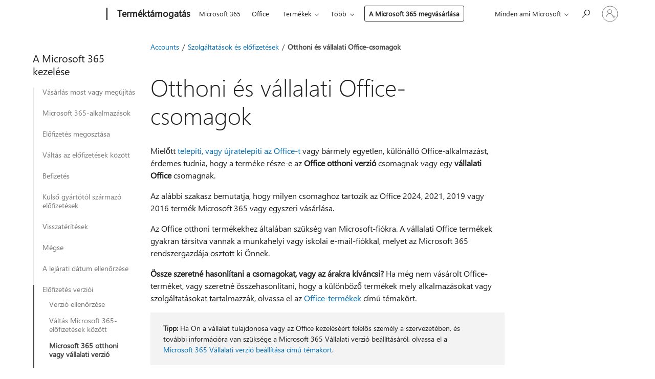

--- FILE ---
content_type: text/html; charset=utf-8
request_url: https://support.microsoft.com/hu-hu/office/otthoni-%C3%A9s-v%C3%A1llalati-office-csomagok-28cbc8cf-1332-4f04-9123-9b660abb629e
body_size: 190231
content:

<!DOCTYPE html>
<html lang="hu-HU" dir="ltr">
<head>
	<meta charset="utf-8" />
	<meta name="viewport" content="width=device-width, initial-scale=1.0" />
	<title>Otthoni &#xE9;s v&#xE1;llalati Office-csomagok - A Microsoft &#xFC;gyf&#xE9;lszolg&#xE1;lata</title>
	
	
		<link rel="canonical" href="https://support.microsoft.com/hu-hu/office/otthoni-%C3%A9s-v%C3%A1llalati-office-csomagok-28cbc8cf-1332-4f04-9123-9b660abb629e" />

			<link rel="alternate" hreflang="ar-SA" href="https://support.microsoft.com/ar-sa/office/%E2%80%8F%D8%AE%D8%B7%D8%B7-office%E2%80%8F-%D9%84%D9%84%D9%85%D9%86%D8%B2%D9%84-%D9%88office-%D9%84%D9%84%D8%A3%D8%B9%D9%85%D8%A7%D9%84-28cbc8cf-1332-4f04-9123-9b660abb629e" />
			<link rel="alternate" hreflang="bg-BG" href="https://support.microsoft.com/bg-bg/office/%D0%BF%D0%BB%D0%B0%D0%BD%D0%BE%D0%B2%D0%B5-%D0%BD%D0%B0-office-%D0%B7%D0%B0-%D0%B4%D0%BE%D0%BC%D0%B0-%D0%B8-%D0%BD%D0%B0-office-%D0%B7%D0%B0-%D1%84%D0%B8%D1%80%D0%BC%D0%B8-28cbc8cf-1332-4f04-9123-9b660abb629e" />
			<link rel="alternate" hreflang="cs-CZ" href="https://support.microsoft.com/cs-cz/office/pl%C3%A1ny-office-pro-dom%C3%A1cnosti-a-office-pro-firmy-28cbc8cf-1332-4f04-9123-9b660abb629e" />
			<link rel="alternate" hreflang="da-DK" href="https://support.microsoft.com/da-dk/office/planer-til-office-til-privatpersoner-og-office-til-virksomheder-28cbc8cf-1332-4f04-9123-9b660abb629e" />
			<link rel="alternate" hreflang="de-DE" href="https://support.microsoft.com/de-de/office/pl%C3%A4ne-f%C3%BCr-office-f%C3%BCr-die-private-nutzung-und-office-f%C3%BCr-unternehmen-28cbc8cf-1332-4f04-9123-9b660abb629e" />
			<link rel="alternate" hreflang="el-GR" href="https://support.microsoft.com/el-gr/office/%CF%80%CF%81%CE%BF%CE%B3%CF%81%CE%AC%CE%BC%CE%BC%CE%B1%CF%84%CE%B1-office-%CE%B3%CE%B9%CE%B1-%CE%BF%CE%B9%CE%BA%CE%B9%CE%B1%CE%BA%CE%AE-%CF%87%CF%81%CE%AE%CF%83%CE%B7-%CE%BA%CE%B1%CE%B9-office-%CE%B3%CE%B9%CE%B1-%CE%B5%CF%80%CE%B9%CF%87%CE%B5%CE%B9%CF%81%CE%AE%CF%83%CE%B5%CE%B9%CF%82-28cbc8cf-1332-4f04-9123-9b660abb629e" />
			<link rel="alternate" hreflang="en-AU" href="https://support.microsoft.com/en-au/office/office-for-home-and-office-for-business-plans-28cbc8cf-1332-4f04-9123-9b660abb629e" />
			<link rel="alternate" hreflang="en-GB" href="https://support.microsoft.com/en-gb/office/office-for-home-and-office-for-business-plans-28cbc8cf-1332-4f04-9123-9b660abb629e" />
			<link rel="alternate" hreflang="en-US" href="https://support.microsoft.com/en-us/office/office-for-home-and-office-for-business-plans-28cbc8cf-1332-4f04-9123-9b660abb629e" />
			<link rel="alternate" hreflang="es-ES" href="https://support.microsoft.com/es-es/office/planes-de-office-para-el-hogar-y-para-la-empresa-28cbc8cf-1332-4f04-9123-9b660abb629e" />
			<link rel="alternate" hreflang="et-EE" href="https://support.microsoft.com/et-ee/office/kodukasutajate-office-i-ja-ettev%C3%B5tete-office-i-lepingud-28cbc8cf-1332-4f04-9123-9b660abb629e" />
			<link rel="alternate" hreflang="fi-FI" href="https://support.microsoft.com/fi-fi/office/office-for-home-ja-office-for-business-palvelupaketit-28cbc8cf-1332-4f04-9123-9b660abb629e" />
			<link rel="alternate" hreflang="fr-FR" href="https://support.microsoft.com/fr-fr/office/offres-office-pour-les-particuliers-et-office-pour-les-entreprises-28cbc8cf-1332-4f04-9123-9b660abb629e" />
			<link rel="alternate" hreflang="he-IL" href="https://support.microsoft.com/he-il/office/%D7%AA%D7%95%D7%9B%D7%A0%D7%99%D7%95%D7%AA-office-%D7%9C%D7%A9%D7%99%D7%9E%D7%95%D7%A9-%D7%91%D7%99%D7%AA%D7%99-%D7%95%D7%AA%D7%95%D7%9B%D7%A0%D7%99%D7%95%D7%AA-office-%D7%9C%D7%A2%D7%A1%D7%A7%D7%99%D7%9D-28cbc8cf-1332-4f04-9123-9b660abb629e" />
			<link rel="alternate" hreflang="hr-HR" href="https://support.microsoft.com/hr-hr/office/tarife-za-office-za-ku%C4%87nu-upotrebu-i-office-za-tvrtke-28cbc8cf-1332-4f04-9123-9b660abb629e" />
			<link rel="alternate" hreflang="hu-HU" href="https://support.microsoft.com/hu-hu/office/otthoni-%C3%A9s-v%C3%A1llalati-office-csomagok-28cbc8cf-1332-4f04-9123-9b660abb629e" />
			<link rel="alternate" hreflang="id-ID" href="https://support.microsoft.com/id-id/office/paket-office-untuk-di-rumah-dan-office-untuk-bisnis-28cbc8cf-1332-4f04-9123-9b660abb629e" />
			<link rel="alternate" hreflang="it-IT" href="https://support.microsoft.com/it-it/office/piani-di-office-per-utenti-privati-e-di-office-per-le-aziende-28cbc8cf-1332-4f04-9123-9b660abb629e" />
			<link rel="alternate" hreflang="ja-JP" href="https://support.microsoft.com/ja-jp/office/%E5%AE%B6%E5%BA%AD%E5%90%91%E3%81%91-office-%E3%83%97%E3%83%A9%E3%83%B3%E3%81%A8%E4%B8%80%E8%88%AC%E6%B3%95%E4%BA%BA%E5%90%91%E3%81%91-office-%E3%83%97%E3%83%A9%E3%83%B3-28cbc8cf-1332-4f04-9123-9b660abb629e" />
			<link rel="alternate" hreflang="ko-KR" href="https://support.microsoft.com/ko-kr/office/%EA%B0%80%EC%A0%95%EC%9A%A9-office-%EB%B0%8F-%EB%B9%84%EC%A6%88%EB%8B%88%EC%8A%A4%EC%9A%A9-office-%EA%B3%84%ED%9A%8D-28cbc8cf-1332-4f04-9123-9b660abb629e" />
			<link rel="alternate" hreflang="lt-LT" href="https://support.microsoft.com/lt-lt/office/-office-planai-namams-ir-verslui-28cbc8cf-1332-4f04-9123-9b660abb629e" />
			<link rel="alternate" hreflang="lv-LV" href="https://support.microsoft.com/lv-lv/office/office-m%C4%81jas-lieto%C5%A1anai-un-office-uz%C5%86%C4%93mumiem-pl%C4%81ni-28cbc8cf-1332-4f04-9123-9b660abb629e" />
			<link rel="alternate" hreflang="nb-NO" href="https://support.microsoft.com/nb-no/office/planer-for-office-for-hjemmebruk-og-office-for-bedrifter-28cbc8cf-1332-4f04-9123-9b660abb629e" />
			<link rel="alternate" hreflang="nl-NL" href="https://support.microsoft.com/nl-nl/office/abonnementen-voor-office-voor-thuisgebruik-en-office-voor-bedrijven-28cbc8cf-1332-4f04-9123-9b660abb629e" />
			<link rel="alternate" hreflang="pl-PL" href="https://support.microsoft.com/pl-pl/office/plany-pakietu-office-dla-u%C5%BCytkownik%C3%B3w-domowych-i-pakietu-office-dla-firm-28cbc8cf-1332-4f04-9123-9b660abb629e" />
			<link rel="alternate" hreflang="pt-BR" href="https://support.microsoft.com/pt-br/office/planos-do-office-para-uso-dom%C3%A9stico-e-office-para-empresas-28cbc8cf-1332-4f04-9123-9b660abb629e" />
			<link rel="alternate" hreflang="pt-PT" href="https://support.microsoft.com/pt-pt/office/planos-office-para-casa-e-office-para-empresas-28cbc8cf-1332-4f04-9123-9b660abb629e" />
			<link rel="alternate" hreflang="ro-RO" href="https://support.microsoft.com/ro-ro/office/planurile-office-pentru-acas%C4%83-%C8%99i-office-pentru-firme-28cbc8cf-1332-4f04-9123-9b660abb629e" />
			<link rel="alternate" hreflang="ru-RU" href="https://support.microsoft.com/ru-ru/office/%D0%BF%D0%BB%D0%B0%D0%BD%D1%8B-office-%D0%B4%D0%BB%D1%8F-%D0%B4%D0%BE%D0%BC%D0%B0-%D0%B8-office-%D0%B4%D0%BB%D1%8F-%D0%B1%D0%B8%D0%B7%D0%BD%D0%B5%D1%81%D0%B0-28cbc8cf-1332-4f04-9123-9b660abb629e" />
			<link rel="alternate" hreflang="sk-SK" href="https://support.microsoft.com/sk-sk/office/pl%C3%A1ny-office-pre-dom%C3%A1cnosti-a-office-pre-podniky-28cbc8cf-1332-4f04-9123-9b660abb629e" />
			<link rel="alternate" hreflang="sl-SI" href="https://support.microsoft.com/sl-si/office/office-za-doma%C4%8Do-uporabo-in-paketi-office-za-podjetja-28cbc8cf-1332-4f04-9123-9b660abb629e" />
			<link rel="alternate" hreflang="sr-Latn-RS" href="https://support.microsoft.com/sr-latn-rs/office/planovi-usluge-office-za-ku%C4%87u-i-office-za-preduze%C4%87a-28cbc8cf-1332-4f04-9123-9b660abb629e" />
			<link rel="alternate" hreflang="sv-SE" href="https://support.microsoft.com/sv-se/office/abonnemang-f%C3%B6r-office-f%C3%B6r-hemmabruk-och-office-f%C3%B6r-f%C3%B6retag-28cbc8cf-1332-4f04-9123-9b660abb629e" />
			<link rel="alternate" hreflang="th-TH" href="https://support.microsoft.com/th-th/office/%E0%B9%81%E0%B8%9C%E0%B8%99-office-%E0%B8%AA%E0%B8%B3%E0%B8%AB%E0%B8%A3%E0%B8%B1%E0%B8%9A%E0%B9%83%E0%B8%8A%E0%B9%89%E0%B8%97%E0%B8%B5%E0%B9%88%E0%B8%9A%E0%B9%89%E0%B8%B2%E0%B8%99%E0%B9%81%E0%B8%A5%E0%B8%B0-office-%E0%B8%AA%E0%B8%B3%E0%B8%AB%E0%B8%A3%E0%B8%B1%E0%B8%9A%E0%B8%98%E0%B8%B8%E0%B8%A3%E0%B8%81%E0%B8%B4%E0%B8%88-28cbc8cf-1332-4f04-9123-9b660abb629e" />
			<link rel="alternate" hreflang="tr-TR" href="https://support.microsoft.com/tr-tr/office/ev-i%C3%A7in-office-ve-%C4%B0%C5%9F-i%C3%A7in-office-planlar%C4%B1-28cbc8cf-1332-4f04-9123-9b660abb629e" />
			<link rel="alternate" hreflang="uk-UA" href="https://support.microsoft.com/uk-ua/office/%D0%BF%D0%BB%D0%B0%D0%BD%D0%B8-office-%D0%B4%D0%BB%D1%8F-%D0%B4%D0%BE%D0%BC%D1%83-%D1%82%D0%B0-office-%D0%B4%D0%BB%D1%8F-%D0%B1%D1%96%D0%B7%D0%BD%D0%B5%D1%81%D1%83-28cbc8cf-1332-4f04-9123-9b660abb629e" />
			<link rel="alternate" hreflang="vi-VN" href="https://support.microsoft.com/vi-vn/office/c%C3%A1c-g%C3%B3i-office-d%C3%A0nh-cho-gia-%C4%91%C3%ACnh-v%C3%A0-office-d%C3%A0nh-cho-doanh-nghi%E1%BB%87p-28cbc8cf-1332-4f04-9123-9b660abb629e" />
			<link rel="alternate" hreflang="zh-CN" href="https://support.microsoft.com/zh-cn/office/office-%E5%AE%B6%E5%BA%AD%E7%89%88%E5%92%8C-office-%E5%95%86%E4%B8%9A%E7%89%88%E8%AE%A1%E5%88%92-28cbc8cf-1332-4f04-9123-9b660abb629e" />
			<link rel="alternate" hreflang="zh-HK" href="https://support.microsoft.com/zh-hk/office/%E5%AE%B6%E7%94%A8-office-%E5%92%8C%E5%95%86%E5%8B%99%E7%94%A8-office-%E6%96%B9%E6%A1%88-28cbc8cf-1332-4f04-9123-9b660abb629e" />
			<link rel="alternate" hreflang="zh-TW" href="https://support.microsoft.com/zh-tw/office/%E5%AE%B6%E7%94%A8-office-%E5%92%8C%E5%95%86%E5%8B%99%E7%94%A8-office-%E6%96%B9%E6%A1%88-28cbc8cf-1332-4f04-9123-9b660abb629e" />
	<meta name="awa-articleGuid" content="28cbc8cf-1332-4f04-9123-9b660abb629e" />
	<meta name="robots" content="noindex,nofollow,nosnippet,noodp,noydir" />
	<meta name="description" content="Az otthoni &#xE9;s v&#xE1;llalati Office-csomagokban tal&#xE1;lhat&#xF3; Office-term&#xE9;kek." />
	<meta name="firstPublishedDate" content="2016-05-06" />
	<meta name="lastPublishedDate" content="2025-05-01" />
	<meta name="commitId" content="a29ebeda475b3cb8850c0a00d01e38a625f4327f" />
	<meta name="schemaName" content="HELP ARTICLE" />
	<meta name="awa-schemaName" content="HELP ARTICLE" />

	<meta name="search.applicationSuite" content="Office,Office.com" />
	<meta name="search.appverid" content="MOE150,OFH150,MOF900,OFF160,OFF190,MEW150,MED150,GEU150,GEA150,GMU150,GMA150,GPU150,GPA150,MOP150,MBS150,OFF210,MOM210,OFF240,MOM240,MET150" />
	<meta name="search.audienceType" content="End User" />
	<meta name="search.contenttype" content="How To" />
	
	<meta name="search.description" content="Az otthoni &#xE9;s v&#xE1;llalati Office-csomagokban tal&#xE1;lhat&#xF3; Office-term&#xE9;kek." />
	<meta name="search.IsOfficeDoc" content="true" />
	
	
	
	
	
	<meta name="search.sku" content="Office 365 Enterprise admin,Office 365 Home,Office 365 Midsize Business,Office 365 Midsize Business admin,Office 365 operated by 21Vianet - Enterprise,Office 365 operated by 21Vianet - Enterprise admin,Office 365 operated by 21Vianet - Midsize Business,Office 365 operated by 21Vianet - Midsize Business admin,Office 365 operated by 21Vianet - Small Business,Office 365 operated by 21Vianet - Small Business admin,Office 365 Small Business,Office 365 Small Business Admin" />
	<meta name="search.skuid" content="MOE150,OFH150,MEW150,MED150,GEU150,GEA150,GMU150,GMA150,GPU150,GPA150,MOP150,MBS150" />
	<meta name="search.softwareVersion" content="15,15,90,16,19,15,15,15,15,15,15,15,15,15,15,21,21,24,24,16" />
	<meta name="search.mkt" content="hu-HU" />

	
	
	<meta name="ms.lang" content="hu" />
	<meta name="ms.loc" content="HU" />
	<meta name="ms.ocpub.assetID" content="28cbc8cf-1332-4f04-9123-9b660abb629e" />

	
	<meta name="awa-isContactUsAllowed" content="true" />
	<meta name="awa-asst" content="28cbc8cf-1332-4f04-9123-9b660abb629e" />
	<meta name="awa-pageType" content="Article" />
	



	


<meta name="awa-env" content="Production" />
<meta name="awa-market" content="hu-HU" />
<meta name="awa-contentlang" content="hu" />
<meta name="awa-userFlightingId" content="22a704cc-527a-4b2c-805b-ec33ecb9cd7c" />
<meta name="awa-expid" content="P-R-1753027-1-1;P-R-1087983-1-1;P-E-1693585-2-3;P-E-1661482-2-3;P-E-1660511-2-3;P-E-1656596-C1-5;P-E-1551018-2-8;P-E-1585233-C1-3;P-E-1570667-C1-4;P-E-1560750-C1-7;P-E-1554013-2-6;P-E-1536917-C1-5;P-E-1526785-C1-5;P-E-1260007-C1-3;P-E-1046152-C1-3;P-R-1545158-1-4;P-R-1426254-2-6;P-R-1392118-1-2;P-R-1245128-2-4;P-R-1235984-2-3;P-R-1211158-1-4;P-R-1150391-2-8;P-R-1150395-2-8;P-R-1150399-2-8;P-R-1150396-2-8;P-R-1150394-2-8;P-R-1150390-2-8;P-R-1150386-2-8;P-R-1146801-1-11;P-R-1141562-1-2;P-R-1141283-2-9;P-R-1136354-8-9;P-R-1119659-1-16;P-R-1119437-1-17;P-R-1116805-2-18;P-R-1116803-2-20;P-R-1114100-1-2;P-R-1100996-2-14;P-R-1096341-2-6;P-R-1088825-2-10;P-R-1089468-1-2;P-R-1085248-1-2;P-R-1072011-12-8;P-R-1033854-4-6;P-R-1029969-4-4;P-R-1020735-7-10;P-R-1018544-4-7;P-R-1009708-2-9;P-R-1005895-2-11;P-R-113175-4-7;P-R-110379-1-7;P-R-107838-1-7;P-R-106524-1-3;P-R-103787-2-5;P-R-101783-1-2;P-R-97577-1-5;P-R-97457-1-10;P-R-94390-1-2;P-R-94360-10-25;P-R-93416-1-3;P-R-90963-2-2;P-R-73296-2-15" />
<meta name="awa-irisId" />
<meta name="awa-origindatacenter" content="East US" />
<meta name="awa-variationid" content="ECS" />
<meta name="awa-prdct" content="office.com" />
<meta name="awa-stv" content="3.0.0-062faf87e94f17a5abf47aaf3daa0b67e6311923&#x2B;062faf87e94f17a5abf47aaf3daa0b67e6311923" />


 
	<meta name="awa-title" content="Otthoni &#xE9;s v&#xE1;llalati Office-csomagok - A Microsoft &#xFC;gyf&#xE9;lszolg&#xE1;lata" />
	
	<meta name="awa-selfHelpExp" content="railbanner_business" />
	<meta name="awa-dataBoundary" content="WW" />

	<link rel="stylesheet" href="/css/fonts/site-fonts.css?v=XWcxZPSEmN3tnHWAVMOFsAlPJq7aug49fUGb8saTNjw" />
	<link rel="stylesheet" href="/css/glyphs/glyphs.css?v=VOnvhT441Pay0WAKH5gdcXXigXpiuNbaQcI9DgXyoDE" />

	

    <link rel="dns-prefetch" href="https://aadcdn.msftauth.net" />
    <link rel="preconnect" href="https://aadcdn.msftauth.net" crossorigin=&quot;anonymous&quot; />
    <link rel="dns-prefetch" href="https://browser.events.data.microsoft.com" />
    <link rel="preconnect" href="https://browser.events.data.microsoft.com" crossorigin=&quot;anonymous&quot; />
    <link rel="dns-prefetch" href="https://c.s-microsoft.com" />
    <link rel="preconnect" href="https://c.s-microsoft.com" crossorigin=&quot;anonymous&quot; />
    <link rel="dns-prefetch" href="https://img-prod-cms-rt-microsoft-com.akamaized.net" />
    <link rel="preconnect" href="https://img-prod-cms-rt-microsoft-com.akamaized.net" crossorigin=&quot;anonymous&quot; />
    <link rel="dns-prefetch" href="https://js.monitor.azure.com" />
    <link rel="preconnect" href="https://js.monitor.azure.com" crossorigin=&quot;anonymous&quot; />
    <link rel="dns-prefetch" href="https://logincdn.msauth.net" />
    <link rel="preconnect" href="https://logincdn.msauth.net" crossorigin=&quot;anonymous&quot; />
    <link rel="dns-prefetch" href="https://mem.gfx.ms" />
    <link rel="preconnect" href="https://mem.gfx.ms" crossorigin=&quot;anonymous&quot; />
    <link rel="dns-prefetch" href="https://www.microsoft.com" />
    <link rel="preconnect" href="https://www.microsoft.com" crossorigin=&quot;anonymous&quot; />


	<link rel="stylesheet" href="/css/Article/article.css?v=0L89BVeP4I_vlf3G71MrPYAXM1CtRPw6ZcJwIduUvCA" />
	
	<link rel="stylesheet" href="/css/SearchBox/search-box.css?v=bybwzGBajHicVXspVs540UfV0swW0vCbOmBjBryj9N4" />
	<link rel="stylesheet" href="/css/sitewide/articleCss-overwrite.css?v=D0lQRoIlvFHSQBRTb-gAQ5KkFe8B8NuSoliBjnT5xZ4" />
	
	
	<link rel="stylesheet" href="/css/MeControlCallout/teaching-callout.css?v=690pjf05o15fVEafEpUwgaF8vqVfOkp5wP1Jl9gE99U" />
	
	<noscript>
		<link rel="stylesheet" href="/css/Article/article.noscript.css?v=88-vV8vIkcKpimEKjULkqpt8CxdXf5avAeGxsHgVOO0" />
	</noscript>

	<link rel="stylesheet" href="/css/promotionbanner/promotion-banner.css?v=cAmflE3c6Gw7niTOiMPEie9MY87yDE2mSl3DO7_jZRI" media="none" onload="this.media=&#x27;all&#x27;" /><noscript><link href="/css/promotionbanner/promotion-banner.css?v=cAmflE3c6Gw7niTOiMPEie9MY87yDE2mSl3DO7_jZRI" rel="stylesheet"></noscript>
	
	<link rel="stylesheet" href="/css/ArticleSupportBridge/article-support-bridge.css?v=R_P0TJvD9HoRHQBEdvBR1WhNn7dSbvOYWmVA9taxbpM" media="none" onload="this.media=&#x27;all&#x27;" /><noscript><link href="/css/ArticleSupportBridge/article-support-bridge.css?v=R_P0TJvD9HoRHQBEdvBR1WhNn7dSbvOYWmVA9taxbpM" rel="stylesheet"></noscript>
	<link rel="stylesheet" href="/css/StickyFeedback/sticky-feedback.css?v=cMfNdAUue7NxZUj3dIt_v5DIuzmw9ohJW109iXQpWnI" media="none" onload="this.media=&#x27;all&#x27;" /><noscript><link href="/css/StickyFeedback/sticky-feedback.css?v=cMfNdAUue7NxZUj3dIt_v5DIuzmw9ohJW109iXQpWnI" rel="stylesheet"></noscript>
	<link rel="stylesheet" href="/css/feedback/feedback.css?v=Rkcw_yfLWOMtOcWOljMOiZgymMcrG0GDpo4Lf-TUzPo" media="none" onload="this.media=&#x27;all&#x27;" /><noscript><link href="/css/feedback/feedback.css?v=Rkcw_yfLWOMtOcWOljMOiZgymMcrG0GDpo4Lf-TUzPo" rel="stylesheet"></noscript>
	
	

	<link rel="apple-touch-icon" sizes="180x180" href="/apple-touch-icon.png">
<link rel="icon" type="image/png" sizes="32x32" href="/favicon-32x32.png">
<link rel="icon" type="image/png" sizes="16x16" href="/favicon-16x16.png">


	
        <link rel="stylesheet" href="https://www.microsoft.com/onerfstatics/marketingsites-wcus-prod/east-european/shell/_scrf/css/themes=default.device=uplevel_web_pc/63-57d110/c9-be0100/a6-e969ef/43-9f2e7c/82-8b5456/a0-5d3913/4f-460e79/ae-f1ac0c?ver=2.0&amp;_cf=02242021_3231" type="text/css" media="all" />
    

	
		<link rel="stylesheet" href="/css/Article/left-nav.css?v=P4vuAkZCGQgjSSlYzU6z5FtdGykZHjeUthqLptyBPAk" />
		<link rel="stylesheet" href="/css/Article/multimedia-left-nav.css?v=WGrcIW6Ipz_Jwu3mzb5TNSNkonDhTQVz3J1KqMCSw9E" />
	
	
	<script type="text/javascript">
		var OOGlobal = {
			BaseDomain: location.protocol + "//" + location.host,
			Culture: "hu-HU",
			Language: "hu",
			LCID: "1038",
			IsAuthenticated: "False",
			WebAppUrl: "https://office.com/start",
			GUID: "28cbc8cf-1332-4f04-9123-9b660abb629e",
			Platform: navigator.platform,
			MixOembedUrl: "https://mix.office.com/oembed/",
			MixWatchUrl: "https://mix.office.com/watch/"
		};
	</script>

	
		


<script type="text/javascript">
	(function () {
		var creativeReady = false;
		var isSilentSignInComplete = false;
		var authInfo = {
			authType: "None",
			puid: "",
			tenantId: "",
			isAdult: true
			};

		var renderPromotion = function (dataBoundary) {
			if (creativeReady && isSilentSignInComplete) {
				window.UcsCreative.renderTemplate({
					partnerId: "7bb7e07d-3e57-4ee3-b78f-26a4292b841a",
					shouldSetUcsMuid: true,
					dataBoundary: dataBoundary,
					attributes: {
						placement: "88000534",
						locale: "hu-hu",
						country: "hu",
						scs_ecsFlightId: "P-R-1753027-1;P-R-1087983-1;P-E-1693585-2;P-E-1661482-2;P-E-1660511-2;P-E-1656596-C1;P-E-1551018-2;P-E-1585233-C1;P-E-1570667-C1;P-E-1560750-C1;P-E-1554013-2;P-E-1536917-C1;P-E-1526785-C1;P-E-1260007-C1;P-E-1046152-C1;P-R-1545158-1;P-R-1426254-2;P-R-1392118-1;P-R-1245128-2;P-R-1235984-2;P-R-1211158-1;P-R-1150391-2;P-R-1150395-2;P-R-1150399-2;P-R-1150396-2;P-R-1150394-2;P-R-1150390-2;P-R-1150386-2;P-R-1146801-1;P-R-1141562-1;P-R-1141283-2;P-R-1136354-8;P-R-1119659-1;P-R-1119437-1;P-R-1116805-2;P-R-1116803-2;P-R-1114100-1;P-R-1100996-2;P-R-1096341-2;P-R-1088825-2;P-R-1089468-1;P-R-1085248-1;P-R-1072011-12;P-R-1033854-4;P-R-1029969-4;P-R-1020735-7;P-R-1018544-4;P-R-1009708-2;P-R-1005895-2;P-R-113175-4;P-R-110379-1;P-R-107838-1;P-R-106524-1;P-R-103787-2;P-R-101783-1;P-R-97577-1;P-R-97457-1;P-R-94390-1;P-R-94360-10;P-R-93416-1;P-R-90963-2;P-R-73296-2",
						SCS_promotionCategory: "uhfbuybutton;railbanner_business",
						articleType: "railbanner_business",
						operatingSystem: "Mac",
						authType: authInfo.authType,
						PUID: authInfo.puid,
						TenantId: authInfo.tenantId,
                        TOPT: "",
                        AdditionalBannerId: "ucsRailInlineContainer",
					}
				});
			}
		};

		window.document.addEventListener('ucsCreativeRendered', function () {
			if (typeof window.initPromotionLogger !== 'undefined') {
				window.initPromotionLogger();
			}
		});

		window.document.addEventListener('ucsCreativeReady', function () {
			creativeReady = true;
			renderPromotion("WW");
		});

		if (!isSilentSignInComplete) {
			window.document.addEventListener('silentSignInComplete', function (event) {
				if (event.detail && event.detail.puid) {
					authInfo.isAdult = event.detail.isAdult;
					authInfo.authType = event.detail.authType;
					authInfo.puid = event.detail.puid;
					authInfo.tenantId = event.detail.account.tenantId;
				}

				isSilentSignInComplete = true;
				renderPromotion(event.detail.dataBoundary);
			});
		}
	})();
</script>

<script type="text/javascript" defer src="/lib/ucs/dist/ucsCreativeService.js?v=RNwXI4r6IRH1mrd2dPPGZEYOQnUcs8HAddnyceXlw88"></script>
	

	<script>
		if (window.location.search) {
			var params = new URLSearchParams(window.location.search);
			if (params.has('action') && params.get('action') === 'download'){
				params.delete('action');
			}

			history.replaceState({}, '', window.location.pathname + (params.toString() ? '?' + params.toString() : ''));
		}
	</script>


</head>
<body class="supCont ocArticle">
	<div id="ocBodyWrapper">
		
		

<div class="supLeftNavMobileView" dir="ltr">
	<div class="supLeftNavMobileViewHeader">
		<div class="supLeftNavMobileViewHeaderTitle" role="heading" aria-level="2">Kapcsolódó témakörök</div>
		<div class="supLeftNavMobileViewCloseButton">
			<a href="javascript:" class="supLeftNavMobileViewClose" ms.interactiontype="11" data-bi-bhvr="HIDE" data-bi-area="Banner" ms.pgarea="leftnav" role="button" aria-label="Bezárás">&times;</a>
		</div>
	</div>
	
	<div class="supLeftNavMobileViewContent grd" role="complementary" aria-label="Kapcsolódó hivatkozások" ms.pgarea="leftnav" data-bi-area="leftnav">
		

	<div role="heading" aria-level="2" id="supLeftNavMobileDisplayTitle" tabindex="-1">A Microsoft 365 kezel&#xE9;se</div>
			<div class="supLeftNavCategory">
				<div class="supLeftNavCategoryTitle">
					<a class="supLeftNavLink" data-bi-slot="1" href="/hu-hu/office/a-microsoft-365-kipr%C3%B3b%C3%A1l%C3%A1sa-vagy-megv%C3%A1s%C3%A1rl%C3%A1sa-3601d39f-0841-497d-90d0-2ad9242c5643">V&#xE1;s&#xE1;rl&#xE1;s most vagy meg&#xFA;j&#xED;t&#xE1;s</a>
				</div>
				<ul class="supLeftNavArticles">
							<li class="supLeftNavArticle">
								<a class="supLeftNavLink" data-bi-slot="2" href="/hu-hu/office/a-microsoft-365-kipr%C3%B3b%C3%A1l%C3%A1sa-vagy-megv%C3%A1s%C3%A1rl%C3%A1sa-3601d39f-0841-497d-90d0-2ad9242c5643">Kipr&#xF3;b&#xE1;l&#xE1;s vagy v&#xE1;s&#xE1;rl&#xE1;s</a>
							</li>
							<li class="supLeftNavArticle">
								<a class="supLeftNavLink" data-bi-slot="3" href="/hu-hu/office/a-microsoft-365-el%C5%91fizet%C3%A9s-meg%C3%BAj%C3%ADt%C3%A1sa-58f3d0f8-15c4-4ad8-8c5f-16d682e8b545">Meg&#xFA;j&#xED;t&#xE1;s</a>
							</li>
				</ul>
			</div>
			<div class="supLeftNavCategory">
				<div class="supLeftNavCategoryTitle">
					<a class="supLeftNavLink" data-bi-slot="2" href="/hu-hu/office/bejelentkez%C3%A9s-a-microsoft-365-be-b9582171-fd1f-4284-9846-bdd72bb28426">Microsoft 365-alkalmaz&#xE1;sok</a>
				</div>
				<ul class="supLeftNavArticles">
							<li class="supLeftNavArticle">
								<a class="supLeftNavLink" data-bi-slot="3" href="/hu-hu/office/bejelentkez%C3%A9s-a-microsoft-365-be-b9582171-fd1f-4284-9846-bdd72bb28426">Bejelentkez&#xE9;s</a>
							</li>
							<li class="supLeftNavArticle">
								<a class="supLeftNavLink" data-bi-slot="4" href="/hu-hu/office/a-microsoft-365-alkalmaz%C3%A1sok-haszn%C3%A1latbav%C3%A9tele-91a4ec74-67fe-4a84-a268-f6bdf3da1804">Els&#x151; l&#xE9;p&#xE9;sek</a>
							</li>
							<li class="supLeftNavArticle">
								<a class="supLeftNavLink" data-bi-slot="5" href="/hu-hu/office/mi%C3%A9rt-van-sz%C3%BCks%C3%A9gem-fi%C3%B3kra-a-microsoft-365-be-vagy-az-office-ba-val%C3%B3-bejelentkez%C3%A9shez-914e6610-2763-47ac-ab36-602a81068235">Mi&#xE9;rt kell bejelentkezni?</a>
							</li>
							<li class="supLeftNavArticle">
								<a class="supLeftNavLink" data-bi-slot="6" href="/hu-hu/office/elfelejtettem-a-microsoft-365-fi%C3%B3kom-felhaszn%C3%A1l%C3%B3nev%C3%A9t-vagy-jelszav%C3%A1t-eba0b4a2-c0ae-472c-99f6-bc63ee2425a8">Nem tud bejelentkezni?</a>
							</li>
							<li class="supLeftNavArticle">
								<a class="supLeftNavLink" data-bi-slot="7" href="/hu-hu/topic/az-office-let%C3%B6lt%C3%A9se-telep%C3%ADt%C3%A9se-vagy-aktiv%C3%A1l%C3%A1sa-55b3ccfb-2abf-4553-a861-0a86c5df62d2">Az Office let&#xF6;lt&#xE9;se, telep&#xED;t&#xE9;se vagy aktiv&#xE1;l&#xE1;sa</a>
							</li>
							<li class="supLeftNavArticle">
								<a class="supLeftNavLink" data-bi-slot="8" href="/hu-hu/office/mi%C3%A9rt-nem-tudom-telep%C3%ADteni-a-microsoft-365-%C3%B6t-vagy-az-office-t-bd90e1cf-371a-413d-aab4-f9c377f14ee2">Nem telep&#xED;thet&#x151;</a>
							</li>
				</ul>
			</div>
			<div class="supLeftNavCategory">
				<div class="supLeftNavCategoryTitle">
					<a class="supLeftNavLink" data-bi-slot="3" href="/hu-hu/office/a-microsoft-365-csal%C3%A1di-verzi%C3%B3-vagy-pr%C3%A9mium-el%C5%91fizet%C3%A9s-megoszt%C3%A1sa-b389b9ce-3ae3-4a82-9017-39d79972fcba">El&#x151;fizet&#xE9;s megoszt&#xE1;sa</a>
				</div>
				<ul class="supLeftNavArticles">
							<li class="supLeftNavArticle">
								<a class="supLeftNavLink" data-bi-slot="4" href="/hu-hu/office/a-microsoft-365-csal%C3%A1di-verzi%C3%B3-vagy-pr%C3%A9mium-el%C5%91fizet%C3%A9s-megoszt%C3%A1sa-b389b9ce-3ae3-4a82-9017-39d79972fcba">A Microsoft 365 Csal&#xE1;di verzi&#xF3; megoszt&#xE1;sa</a>
							</li>
							<li class="supLeftNavArticle">
								<a class="supLeftNavLink" data-bi-slot="5" href="/hu-hu/office/microsoft-365-el%C5%91fizet%C3%A9s-megoszt%C3%A1s%C3%A1nak-le%C3%A1ll%C3%ADt%C3%A1sa-cb83b89a-2f91-46de-a9ee-108a7cf727a5">A Microsoft 365 Csal&#xE1;di verzi&#xF3; megoszt&#xE1;s&#xE1;nak le&#xE1;ll&#xED;t&#xE1;sa</a>
							</li>
							<li class="supLeftNavArticle">
								<a class="supLeftNavLink" data-bi-slot="6" href="/hu-hu/office/microsoft-365-el%C5%91fizet%C3%A9s-megoszt%C3%A1s%C3%A1nak-hibaelh%C3%A1r%C3%ADt%C3%A1sa-e0b34f0f-c1c9-46a9-b092-ca1c0b8e568d">Nem lehet megosztani</a>
							</li>
							<li class="supLeftNavArticle">
								<a class="supLeftNavLink" data-bi-slot="7" href="/hu-hu/account-billing/a-microsoft-365-csal%C3%A1di-verzi%C3%B3s-el%C5%91fizet%C3%A9s-megoszt%C3%A1s%C3%A1nak-kezel%C3%A9se-d89eb066-176a-42ba-99d6-ce033d4df741">Megoszt&#xE1;s kezel&#xE9;se</a>
							</li>
							<li class="supLeftNavArticle">
								<a class="supLeftNavLink" data-bi-slot="8" href="/hu-hu/office/valaki-megh%C3%ADvta-%C3%B6nt-a-microsoft-365-el%C5%91fizet%C3%A9s-megoszt%C3%A1s%C3%A1ra-6a6c098e-1934-4436-9a94-69c92590da5b">Megh&#xED;v&#xE1;st kapott a megoszt&#xE1;sra</a>
							</li>
							<li class="supLeftNavArticle">
								<a class="supLeftNavLink" data-bi-slot="9" href="/hu-hu/office/a-microsoft-365-el%C5%91fizet%C3%A9s-megoszt%C3%A1s%C3%A1val-kapcsolatos-gyakori-k%C3%A9rd%C3%A9sek-83afe087-1938-445b-890f-e5ca263f563d">El&#x151;fizet&#xE9;sek megoszt&#xE1;s&#xE1;val kapcsolatos gyakori k&#xE9;rd&#xE9;sek</a>
							</li>
				</ul>
			</div>
			<div class="supLeftNavCategory">
				<div class="supLeftNavCategoryTitle">
					<a class="supLeftNavLink" data-bi-slot="4" href="/hu-hu/office/v%C3%A1lt%C3%A1s-microsoft-365-el%C5%91fizet%C3%A9sek-k%C3%B6z%C3%B6tt-3fcc1efc-2722-427f-8efa-db94b9b0a36b">V&#xE1;lt&#xE1;s az el&#x151;fizet&#xE9;sek k&#xF6;z&#xF6;tt</a>
				</div>
				<ul class="supLeftNavArticles">
							<li class="supLeftNavArticle">
								<a class="supLeftNavLink" data-bi-slot="5" href="/hu-hu/office/v%C3%A1lt%C3%A1s-microsoft-365-el%C5%91fizet%C3%A9sek-k%C3%B6z%C3%B6tt-3fcc1efc-2722-427f-8efa-db94b9b0a36b">V&#xE1;lt&#xE1;s Microsoft 365-el&#x151;fizet&#xE9;sek k&#xF6;z&#xF6;tt</a>
							</li>
							<li class="supLeftNavArticle">
								<a class="supLeftNavLink" data-bi-slot="6" href="/hu-hu/office/v%C3%A1lt%C3%A1s-microsoft-365-egyszem%C3%A9lyes-%C3%A9s-klasszikus-csal%C3%A1di-csomagokra-58342e83-38e7-4cda-b63b-88604a8fb7ef">V&#xE1;lt&#xE1;s Copilot n&#xE9;lk&#xFC;l csomagra</a>
							</li>
							<li class="supLeftNavArticle">
								<a class="supLeftNavLink" data-bi-slot="7" href="/hu-hu/office/v%C3%A1lt%C3%A1s-microsoft-365-v%C3%A1llalati-verzi%C3%B3s-el%C5%91fizet%C3%A9sre-9322ffb8-a35d-4407-8ebe-ed6ea0859b9f">V&#xE1;lt&#xE1;s v&#xE1;llalati el&#x151;fizet&#xE9;sre</a>
							</li>
							<li class="supLeftNavArticle">
								<a class="supLeftNavLink" data-bi-slot="8" href="/hu-hu/office/microsoft-365-el%C5%91fizet%C3%A9s-%C3%A1tvitele-m%C3%A1sik-fi%C3%B3kba-9ea55e89-ffcb-4da3-9c73-7051d75a7221">&#xC1;tvitel m&#xE1;sik Microsoft-fi&#xF3;kba</a>
							</li>
				</ul>
			</div>
			<div class="supLeftNavCategory">
				<div class="supLeftNavCategoryTitle">
					<a class="supLeftNavLink" data-bi-slot="5" href="/hu-hu/account-billing/a-microsoft-el%C5%91fizet%C3%A9s-fizet%C3%A9si-m%C3%B3dj%C3%A1nak-%C3%A9s-be%C3%A1ll%C3%ADt%C3%A1sainak-m%C3%B3dos%C3%ADt%C3%A1sa-39ab4bc1-01f9-fc28-c3a5-49e87b6e7611">Befizet&#xE9;s</a>
				</div>
				<ul class="supLeftNavArticles">
							<li class="supLeftNavArticle">
								<a class="supLeftNavLink" data-bi-slot="6" href="/hu-hu/account-billing/a-microsoft-el%C5%91fizet%C3%A9s-fizet%C3%A9si-m%C3%B3dj%C3%A1nak-%C3%A9s-be%C3%A1ll%C3%ADt%C3%A1sainak-m%C3%B3dos%C3%ADt%C3%A1sa-39ab4bc1-01f9-fc28-c3a5-49e87b6e7611">Fizet&#xE9;si m&#xF3;d vagy csomag m&#xF3;dos&#xED;t&#xE1;sa</a>
							</li>
							<li class="supLeftNavArticle">
								<a class="supLeftNavLink" data-bi-slot="7" href="/hu-hu/account-billing/microsoft-el%C5%91fizet%C3%A9s-ism%C3%A9tl%C5%91d%C5%91-sz%C3%A1ml%C3%A1z%C3%A1s%C3%A1nak-be-vagy-kikapcsol%C3%A1sa-66f40aee-2317-f74b-40f9-2be7e92f0167">Az ism&#xE9;tl&#x151;d&#x151; sz&#xE1;ml&#xE1;z&#xE1;s be- &#xE9;s kikapcsol&#xE1;sa</a>
							</li>
							<li class="supLeftNavArticle">
								<a class="supLeftNavLink" data-bi-slot="8" href="/hu-hu/topic/a916f1a7-887f-4255-bb22-333f58ed8f77">&#xDA;j fizet&#xE9;si m&#xF3;d hozz&#xE1;ad&#xE1;sa</a>
							</li>
							<li class="supLeftNavArticle">
								<a class="supLeftNavLink" data-bi-slot="9" href="/hu-hu/topic/fizet%C3%A9si-m%C3%B3d-friss%C3%ADt%C3%A9se-7851e5c7-be69-4698-809c-95fa800a9f90">Fizet&#xE9;si m&#xF3;d friss&#xED;t&#xE9;se</a>
							</li>
							<li class="supLeftNavArticle">
								<a class="supLeftNavLink" data-bi-slot="10" href="/hu-hu/topic/f50fc7c8-a138-4827-980e-a09b2f17e9b3">Fizet&#xE9;si m&#xF3;d elt&#xE1;vol&#xED;t&#xE1;sa</a>
							</li>
				</ul>
			</div>
			<div class="supLeftNavCategory">
				<div class="supLeftNavCategoryTitle">
					<a class="supLeftNavLink" data-bi-slot="6" href="/hu-hu/account-billing/harmadik-f%C3%A9lt%C5%91l-v%C3%A1s%C3%A1rolt-microsoft-365-el%C5%91fizet%C3%A9s-kezel%C3%A9se-44749f45-4c0b-5d41-a73f-7634b8d2a763">K&#xFC;ls&#x151; gy&#xE1;rt&#xF3;t&#xF3;l sz&#xE1;rmaz&#xF3; el&#x151;fizet&#xE9;sek</a>
				</div>
				<ul class="supLeftNavArticles">
							<li class="supLeftNavArticle">
								<a class="supLeftNavLink" data-bi-slot="7" href="/hu-hu/account-billing/harmadik-f%C3%A9lt%C5%91l-v%C3%A1s%C3%A1rolt-microsoft-365-el%C5%91fizet%C3%A9s-kezel%C3%A9se-44749f45-4c0b-5d41-a73f-7634b8d2a763">K&#xFC;ls&#x151; gy&#xE1;rt&#xF3;t&#xF3;l sz&#xE1;rmaz&#xF3; el&#x151;fizet&#xE9;sek</a>
							</li>
				</ul>
			</div>
			<div class="supLeftNavCategory">
				<div class="supLeftNavCategoryTitle">
					<a class="supLeftNavLink" data-bi-slot="7" href="/hu-hu/account-billing/visszat%C3%A9r%C3%ADt%C3%A9s-k%C3%A9r%C3%A9se-microsoft-el%C5%91fizet%C3%A9shez-67dca30b-b323-44d5-acc2-e02f9902c472">Visszat&#xE9;r&#xED;t&#xE9;sek</a>
				</div>
				<ul class="supLeftNavArticles">
							<li class="supLeftNavArticle">
								<a class="supLeftNavLink" data-bi-slot="8" href="/hu-hu/account-billing/visszat%C3%A9r%C3%ADt%C3%A9s-k%C3%A9r%C3%A9se-microsoft-el%C5%91fizet%C3%A9shez-67dca30b-b323-44d5-acc2-e02f9902c472">El&#x151;fizet&#xE9;s visszat&#xE9;r&#xED;t&#xE9;s&#xE9;nek ig&#xE9;nyl&#xE9;se</a>
							</li>
				</ul>
			</div>
			<div class="supLeftNavCategory">
				<div class="supLeftNavCategoryTitle">
					<a class="supLeftNavLink" data-bi-slot="8" href="/hu-hu/office/microsoft-365-el%C5%91fizet%C3%A9s-lemond%C3%A1sa-46e2634c-c64b-4c65-94b9-2cc9c960e91b">M&#xE9;gse</a>
				</div>
				<ul class="supLeftNavArticles">
							<li class="supLeftNavArticle">
								<a class="supLeftNavLink" data-bi-slot="9" href="/hu-hu/office/microsoft-365-el%C5%91fizet%C3%A9s-lemond%C3%A1sa-46e2634c-c64b-4c65-94b9-2cc9c960e91b">Microsoft 365 lemond&#xE1;sa</a>
							</li>
							<li class="supLeftNavArticle">
								<a class="supLeftNavLink" data-bi-slot="10" href="/hu-hu/account-billing/copilot-pro-el%C5%91fizet%C3%A9s-lemond%C3%A1sa-ec3698b0-cdac-4f50-a4a6-c998a02960f1">A Copilot Pro lemond&#xE1;sa</a>
							</li>
							<li class="supLeftNavArticle">
								<a class="supLeftNavLink" data-bi-slot="11" href="/hu-hu/office/a-microsoft-365-csal%C3%A1di-verzi%C3%B3-ingyenes-pr%C3%B3baid%C5%91szak%C3%A1nak-lemond%C3%A1sa-6334375a-a4ac-4047-9d6c-26c278a79a4e">Az ingyenes pr&#xF3;ba lemond&#xE1;sa</a>
							</li>
							<li class="supLeftNavArticle">
								<a class="supLeftNavLink" data-bi-slot="12" href="/hu-hu/account-billing/a-microsoft-el%C5%91fizet%C3%A9s-lemond%C3%A1sa-c2c6b0e3-cab3-cb98-d83e-c9ad54620530">Egy&#xE9;b el&#x151;fizet&#xE9;sek lemond&#xE1;sa</a>
							</li>
							<li class="supLeftNavArticle">
								<a class="supLeftNavLink" data-bi-slot="13" href="/hu-hu/account-billing/nem-lehet-lemondani-a-microsoft-el%C5%91fizet%C3%A9s%C3%A9t-661ead29-7e86-474a-9499-a8b05d44fcf9">Nem lehet lemondani</a>
							</li>
				</ul>
			</div>
			<div class="supLeftNavCategory">
				<div class="supLeftNavCategoryTitle">
					<a class="supLeftNavLink" data-bi-slot="9" href="/hu-hu/office/megtudhatja-mikor-j%C3%A1r-le-a-microsoft-365-el%C5%91fizet%C3%A9se-2eb89f06-bd1c-4f57-9269-f1cbab894341">A lej&#xE1;rati d&#xE1;tum ellen&#x151;rz&#xE9;se</a>
				</div>
				<ul class="supLeftNavArticles">
							<li class="supLeftNavArticle">
								<a class="supLeftNavLink" data-bi-slot="10" href="/hu-hu/office/megtudhatja-mikor-j%C3%A1r-le-a-microsoft-365-el%C5%91fizet%C3%A9se-2eb89f06-bd1c-4f57-9269-f1cbab894341">El&#x151;fizet&#xE9;s lej&#xE1;rati d&#xE1;tumai</a>
							</li>
				</ul>
			</div>
			<div class="supLeftNavCategory supLeftNavActiveCategory">
				<div class="supLeftNavCategoryTitle">
					<a class="supLeftNavLink" ms.interactiontype="11" data-bi-slot="10" href="/hu-hu/office/tudnival%C3%B3k-az-office-r%C3%B3l-melyik-office-verzi%C3%B3t-haszn%C3%A1lom-932788b8-a3ce-44bf-bb09-e334518b8b19">El&#x151;fizet&#xE9;s verzi&#xF3;i</a>
				</div>
				<ul class="supLeftNavArticles">
							<li class="supLeftNavArticle">
								<a class="supLeftNavLink" data-bi-slot="11" href="/hu-hu/office/tudnival%C3%B3k-az-office-r%C3%B3l-melyik-office-verzi%C3%B3t-haszn%C3%A1lom-932788b8-a3ce-44bf-bb09-e334518b8b19">Verzi&#xF3; ellen&#x151;rz&#xE9;se</a>
							</li>
							<li class="supLeftNavArticle">
								<a class="supLeftNavLink" data-bi-slot="12" href="/hu-hu/topic/v%C3%A1lt%C3%A1s-a-microsoft-365-el%C5%91fizet%C3%A9sek-%C3%BCres-eszk%C3%B6z-k%C3%B6z%C3%B6tt-88ee7ad4-c6e8-4192-8cd8-9fae2397017d">V&#xE1;lt&#xE1;s Microsoft 365-el&#x151;fizet&#xE9;sek k&#xF6;z&#xF6;tt</a>
							</li>
							<li class="supLeftNavArticle supLeftNavCurrentArticle">
								<a class="supLeftNavLink" data-bi-slot="13" aria-current="page" href="/hu-hu/office/otthoni-%C3%A9s-v%C3%A1llalati-office-csomagok-28cbc8cf-1332-4f04-9123-9b660abb629e">Microsoft 365 otthoni vagy v&#xE1;llalati verzi&#xF3;</a>
							</li>
							<li class="supLeftNavArticle">
								<a class="supLeftNavLink" data-bi-slot="14" href="/hu-hu/office/melyik-microsoft-365-v%C3%A1llalati-verzi%C3%B3s-term%C3%A9kkel-vagy-licenccel-rendelkezem-f8ab5e25-bf3f-4a47-b264-174b1ee925fd">Melyik v&#xE1;llalati term&#xE9;kkel rendelkezem?</a>
							</li>
							<li class="supLeftNavArticle">
								<a class="supLeftNavLink" data-bi-slot="15" href="/hu-hu/office/mi-a-k%C3%BCl%C3%B6nbs%C3%A9g-a-microsoft-365-%C3%A9s-az-office-2024-k%C3%B6z%C3%B6tt-ed447ebf-6060-46f9-9e90-a239bd27eb96">A Microsoft 365 &#xE9;s az Office 2024 k&#xF6;z&#xF6;tti k&#xFC;l&#xF6;nbs&#xE9;g</a>
							</li>
							<li class="supLeftNavArticle">
								<a class="supLeftNavLink" data-bi-slot="16" href="/hu-hu/office/mi-a-k%C3%BCl%C3%B6nbs%C3%A9g-a-fizet%C5%91s-microsoft-365-el%C5%91fizet%C3%A9s-%C3%A9s-az-ingyenes-webalkalmaz%C3%A1sok-k%C3%B6z%C3%B6tt-7c813f33-d3bf-4e5b-9b92-dcab8ae910d2">A Microsoft 365 &#xE9;s az ingyenes webalkalmaz&#xE1;sok k&#xF6;z&#xF6;tti k&#xFC;l&#xF6;nbs&#xE9;g</a>
							</li>
							<li class="supLeftNavArticle">
								<a class="supLeftNavLink" data-bi-slot="17" href="/hu-hu/office/mi-a-k%C3%BCl%C3%B6nbs%C3%A9g-az-otthoni-vagy-v%C3%A1llalati-microsoft-365-csomagok-k%C3%B6z%C3%B6tt-31c36a5d-a13d-4b7d-9b1f-2076accbeeab">Az otthoni &#xE9;s az &#xFC;zleti csomagok k&#xF6;z&#xF6;tti k&#xFC;l&#xF6;nbs&#xE9;g</a>
							</li>
				</ul>
			</div>
			<div class="supLeftNavCategory">
				<div class="supLeftNavCategoryTitle">
					<a class="supLeftNavLink" data-bi-slot="11" href="/hu-hu/topic/005358e2-cb0b-43a3-a7a8-105bcfd32e25">Microsoft-fi&#xF3;k kezel&#xE9;se</a>
				</div>
				<ul class="supLeftNavArticles">
							<li class="supLeftNavArticle">
								<a class="supLeftNavLink" data-bi-slot="12" href="/hu-hu/topic/005358e2-cb0b-43a3-a7a8-105bcfd32e25">Microsoft-fi&#xF3;k kezel&#xE9;se</a>
							</li>
				</ul>
			</div>
			<div class="supLeftNavCategory">
				<div class="supLeftNavCategoryTitle">
					<a class="supLeftNavLink" data-bi-slot="12" href="/hu-hu/topic/618cf5ba-37a6-46d0-bb74-adf3ee514b60">Egy&#xE9;b sz&#xE1;ml&#xE1;z&#xE1;s &#x2013; s&#xFA;g&#xF3;</a>
				</div>
				<ul class="supLeftNavArticles">
							<li class="supLeftNavArticle">
								<a class="supLeftNavLink" data-bi-slot="13" href="/hu-hu/topic/618cf5ba-37a6-46d0-bb74-adf3ee514b60">Sz&#xE1;ml&#xE1;z&#xE1;s &#x2013; s&#xFA;g&#xF3;</a>
							</li>
				</ul>
			</div>

	</div>
</div>
	

		<div class="ucsUhfContainer"></div>

		
            <div id="headerArea" class="uhf"  data-m='{"cN":"headerArea","cT":"Area_coreuiArea","id":"a1Body","sN":1,"aN":"Body"}'>
                <div id="headerRegion"      data-region-key="headerregion" data-m='{"cN":"headerRegion","cT":"Region_coreui-region","id":"r1a1","sN":1,"aN":"a1"}' >

    <div  id="headerUniversalHeader" data-m='{"cN":"headerUniversalHeader","cT":"Module_coreui-universalheader","id":"m1r1a1","sN":1,"aN":"r1a1"}'  data-module-id="Category|headerRegion|coreui-region|headerUniversalHeader|coreui-universalheader">
        






        <a id="uhfSkipToMain" class="m-skip-to-main" href="javascript:void(0)" data-href="#supArticleContent" tabindex="0" data-m='{"cN":"Skip to content_nonnav","id":"nn1m1r1a1","sN":1,"aN":"m1r1a1"}'>Ugr&#225;s a tartalomt&#246;rzsre</a>


<header class="c-uhfh context-uhf no-js c-sgl-stck c-category-header " itemscope="itemscope" data-header-footprint="/SMCConvergence/ContextualHeader-Microsoft365, fromService: True"   data-magict="true"   itemtype="http://schema.org/Organization">
    <div class="theme-light js-global-head f-closed  global-head-cont" data-m='{"cN":"Universal Header_cont","cT":"Container","id":"c2m1r1a1","sN":2,"aN":"m1r1a1"}'>
        <div class="c-uhfh-gcontainer-st">
            <button type="button" class="c-action-trigger c-glyph glyph-global-nav-button" aria-label="All Microsoft expand to see list of Microsoft products and services" initialState-label="All Microsoft expand to see list of Microsoft products and services" toggleState-label="Close All Microsoft list" aria-expanded="false" data-m='{"cN":"Mobile menu button_nonnav","id":"nn1c2m1r1a1","sN":1,"aN":"c2m1r1a1"}'></button>
            <button type="button" class="c-action-trigger c-glyph glyph-arrow-htmllegacy c-close-search" aria-label="Keres&#233;s bez&#225;r&#225;sa" aria-expanded="false" data-m='{"cN":"Close Search_nonnav","id":"nn2c2m1r1a1","sN":2,"aN":"c2m1r1a1"}'></button>
                    <a id="uhfLogo" class="c-logo c-sgl-stk-uhfLogo" itemprop="url" href="https://www.microsoft.com" aria-label="Microsoft" data-m='{"cN":"GlobalNav_Logo_cont","cT":"Container","id":"c3c2m1r1a1","sN":3,"aN":"c2m1r1a1"}'>
                        <img alt="" itemprop="logo" class="c-image" src="https://uhf.microsoft.com/images/microsoft/RE1Mu3b.png" role="presentation" aria-hidden="true" />
                        <span itemprop="name" role="presentation" aria-hidden="true">Microsoft</span>
                    </a>
            <div class="f-mobile-title">
                <button type="button" class="c-action-trigger c-glyph glyph-chevron-left" aria-label="Tov&#225;bbi men&#252;be&#225;ll&#237;t&#225;sok megtekint&#233;se" data-m='{"cN":"Mobile back button_nonnav","id":"nn4c2m1r1a1","sN":4,"aN":"c2m1r1a1"}'></button>
                <span data-global-title="A Microsoft honlapja" class="js-mobile-title">Term&#233;kt&#225;mogat&#225;s</span>
                <button type="button" class="c-action-trigger c-glyph glyph-chevron-right" aria-label="Tov&#225;bbi men&#252;be&#225;ll&#237;t&#225;sok megtekint&#233;se" data-m='{"cN":"Mobile forward button_nonnav","id":"nn5c2m1r1a1","sN":5,"aN":"c2m1r1a1"}'></button>
            </div>
                    <div class="c-show-pipe x-hidden-vp-mobile-st">
                        <a id="uhfCatLogo" class="c-logo c-cat-logo" href="https://support.microsoft.com/hu-hu" aria-label="Term&#233;kt&#225;mogat&#225;s" itemprop="url" data-m='{"cN":"CatNav_Terméktámogatás_nav","id":"n6c2m1r1a1","sN":6,"aN":"c2m1r1a1"}'>
                                <span>Term&#233;kt&#225;mogat&#225;s</span>
                        </a>
                    </div>
                <div class="cat-logo-button-cont x-hidden">
                        <button type="button" id="uhfCatLogoButton" class="c-cat-logo-button x-hidden" aria-expanded="false" aria-label="Term&#233;kt&#225;mogat&#225;s" data-m='{"cN":"Terméktámogatás_nonnav","id":"nn7c2m1r1a1","sN":7,"aN":"c2m1r1a1"}'>
                            Term&#233;kt&#225;mogat&#225;s
                        </button>
                </div>



                    <nav id="uhf-g-nav" aria-label="Helyi menü" class="c-uhfh-gnav" data-m='{"cN":"Category nav_cont","cT":"Container","id":"c8c2m1r1a1","sN":8,"aN":"c2m1r1a1"}'>
            <ul class="js-paddle-items">
                    <li class="single-link js-nav-menu x-hidden-none-mobile-vp uhf-menu-item">
                        <a class="c-uhf-nav-link" href="https://support.microsoft.com/hu-hu" data-m='{"cN":"CatNav_Kezdőlap_nav","id":"n1c8c2m1r1a1","sN":1,"aN":"c8c2m1r1a1"}' > Kezdőlap </a>
                    </li>
                                        <li class="single-link js-nav-menu uhf-menu-item">
                            <a id="c-shellmenu_0" class="c-uhf-nav-link" href="https://www.microsoft.com/microsoft-365?ocid=cmmttvzgpuy" data-m='{"id":"n2c8c2m1r1a1","sN":2,"aN":"c8c2m1r1a1"}'>Microsoft 365</a>
                        </li>
                        <li class="single-link js-nav-menu uhf-menu-item">
                            <a id="c-shellmenu_1" class="c-uhf-nav-link" href="https://www.microsoft.com/microsoft-365/microsoft-office?ocid=cmml7tr0rib" data-m='{"id":"n3c8c2m1r1a1","sN":3,"aN":"c8c2m1r1a1"}'>Office</a>
                        </li>
                        <li class="nested-menu uhf-menu-item">
                            <div class="c-uhf-menu js-nav-menu">
                                <button type="button" id="c-shellmenu_2"  aria-expanded="false" data-m='{"id":"nn4c8c2m1r1a1","sN":4,"aN":"c8c2m1r1a1"}'>Term&#233;kek</button>

                                <ul class="" data-class-idn="" aria-hidden="true" data-m='{"cT":"Container","id":"c5c8c2m1r1a1","sN":5,"aN":"c8c2m1r1a1"}'>
        <li class="js-nav-menu single-link" data-m='{"cT":"Container","id":"c1c5c8c2m1r1a1","sN":1,"aN":"c5c8c2m1r1a1"}'>
            <a id="c-shellmenu_3" class="js-subm-uhf-nav-link" href="https://support.microsoft.com/hu-hu/microsoft-365" data-m='{"id":"n1c1c5c8c2m1r1a1","sN":1,"aN":"c1c5c8c2m1r1a1"}'>Microsoft 365</a>
            
        </li>
        <li class="js-nav-menu single-link" data-m='{"cT":"Container","id":"c2c5c8c2m1r1a1","sN":2,"aN":"c5c8c2m1r1a1"}'>
            <a id="c-shellmenu_4" class="js-subm-uhf-nav-link" href="https://support.microsoft.com/hu-hu/outlook" data-m='{"id":"n1c2c5c8c2m1r1a1","sN":1,"aN":"c2c5c8c2m1r1a1"}'>Outlook</a>
            
        </li>
        <li class="js-nav-menu single-link" data-m='{"cT":"Container","id":"c3c5c8c2m1r1a1","sN":3,"aN":"c5c8c2m1r1a1"}'>
            <a id="c-shellmenu_5" class="js-subm-uhf-nav-link" href="https://support.microsoft.com/hu-hu/teams" data-m='{"id":"n1c3c5c8c2m1r1a1","sN":1,"aN":"c3c5c8c2m1r1a1"}'>Microsoft Teams</a>
            
        </li>
        <li class="js-nav-menu single-link" data-m='{"cT":"Container","id":"c4c5c8c2m1r1a1","sN":4,"aN":"c5c8c2m1r1a1"}'>
            <a id="c-shellmenu_6" class="js-subm-uhf-nav-link" href="https://support.microsoft.com/hu-hu/onedrive" data-m='{"id":"n1c4c5c8c2m1r1a1","sN":1,"aN":"c4c5c8c2m1r1a1"}'>OneDrive</a>
            
        </li>
        <li class="js-nav-menu single-link" data-m='{"cT":"Container","id":"c5c5c8c2m1r1a1","sN":5,"aN":"c5c8c2m1r1a1"}'>
            <a id="c-shellmenu_7" class="js-subm-uhf-nav-link" href="https://support.microsoft.com/hu-hu/microsoft-copilot" data-m='{"id":"n1c5c5c8c2m1r1a1","sN":1,"aN":"c5c5c8c2m1r1a1"}'>Microsoft Copilot</a>
            
        </li>
        <li class="js-nav-menu single-link" data-m='{"cT":"Container","id":"c6c5c8c2m1r1a1","sN":6,"aN":"c5c8c2m1r1a1"}'>
            <a id="c-shellmenu_8" class="js-subm-uhf-nav-link" href="https://support.microsoft.com/hu-hu/onenote" data-m='{"id":"n1c6c5c8c2m1r1a1","sN":1,"aN":"c6c5c8c2m1r1a1"}'>OneNote</a>
            
        </li>
        <li class="js-nav-menu single-link" data-m='{"cT":"Container","id":"c7c5c8c2m1r1a1","sN":7,"aN":"c5c8c2m1r1a1"}'>
            <a id="c-shellmenu_9" class="js-subm-uhf-nav-link" href="https://support.microsoft.com/hu-hu/windows" data-m='{"id":"n1c7c5c8c2m1r1a1","sN":1,"aN":"c7c5c8c2m1r1a1"}'>Windows</a>
            
        </li>
        <li class="js-nav-menu single-link" data-m='{"cT":"Container","id":"c8c5c8c2m1r1a1","sN":8,"aN":"c5c8c2m1r1a1"}'>
            <a id="c-shellmenu_10" class="js-subm-uhf-nav-link" href="https://support.microsoft.com/hu-hu/all-products" data-m='{"id":"n1c8c5c8c2m1r1a1","sN":1,"aN":"c8c5c8c2m1r1a1"}'>egyebek ...</a>
            
        </li>
                                                    
                                </ul>
                            </div>
                        </li>                        <li class="nested-menu uhf-menu-item">
                            <div class="c-uhf-menu js-nav-menu">
                                <button type="button" id="c-shellmenu_11"  aria-expanded="false" data-m='{"id":"nn6c8c2m1r1a1","sN":6,"aN":"c8c2m1r1a1"}'>Eszk&#246;z&#246;k</button>

                                <ul class="" data-class-idn="" aria-hidden="true" data-m='{"cT":"Container","id":"c7c8c2m1r1a1","sN":7,"aN":"c8c2m1r1a1"}'>
        <li class="js-nav-menu single-link" data-m='{"cT":"Container","id":"c1c7c8c2m1r1a1","sN":1,"aN":"c7c8c2m1r1a1"}'>
            <a id="c-shellmenu_12" class="js-subm-uhf-nav-link" href="https://support.microsoft.com/hu-hu/surface" data-m='{"id":"n1c1c7c8c2m1r1a1","sN":1,"aN":"c1c7c8c2m1r1a1"}'>Surface</a>
            
        </li>
        <li class="js-nav-menu single-link" data-m='{"cT":"Container","id":"c2c7c8c2m1r1a1","sN":2,"aN":"c7c8c2m1r1a1"}'>
            <a id="c-shellmenu_13" class="js-subm-uhf-nav-link" href="https://support.microsoft.com/hu-hu/pc-accessories" data-m='{"id":"n1c2c7c8c2m1r1a1","sN":1,"aN":"c2c7c8c2m1r1a1"}'>PC-tartoz&#233;kok</a>
            
        </li>
        <li class="js-nav-menu single-link" data-m='{"cT":"Container","id":"c3c7c8c2m1r1a1","sN":3,"aN":"c7c8c2m1r1a1"}'>
            <a id="c-shellmenu_14" class="js-subm-uhf-nav-link" href="https://support.xbox.com/" data-m='{"id":"n1c3c7c8c2m1r1a1","sN":1,"aN":"c3c7c8c2m1r1a1"}'>Xbox</a>
            
        </li>
        <li class="js-nav-menu single-link" data-m='{"cT":"Container","id":"c4c7c8c2m1r1a1","sN":4,"aN":"c7c8c2m1r1a1"}'>
            <a id="c-shellmenu_15" class="js-subm-uhf-nav-link" href="https://support.xbox.com/help/games-apps/my-games-apps/all-about-pc-gaming" data-m='{"id":"n1c4c7c8c2m1r1a1","sN":1,"aN":"c4c7c8c2m1r1a1"}'>PC-s j&#225;t&#233;kok</a>
            
        </li>
        <li class="js-nav-menu single-link" data-m='{"cT":"Container","id":"c5c7c8c2m1r1a1","sN":5,"aN":"c7c8c2m1r1a1"}'>
            <a id="c-shellmenu_16" class="js-subm-uhf-nav-link" href="https://docs.microsoft.com/hololens/" data-m='{"id":"n1c5c7c8c2m1r1a1","sN":1,"aN":"c5c7c8c2m1r1a1"}'>HoloLens</a>
            
        </li>
        <li class="js-nav-menu single-link" data-m='{"cT":"Container","id":"c6c7c8c2m1r1a1","sN":6,"aN":"c7c8c2m1r1a1"}'>
            <a id="c-shellmenu_17" class="js-subm-uhf-nav-link" href="https://learn.microsoft.com/surface-hub/" data-m='{"id":"n1c6c7c8c2m1r1a1","sN":1,"aN":"c6c7c8c2m1r1a1"}'>Surface Hub</a>
            
        </li>
        <li class="js-nav-menu single-link" data-m='{"cT":"Container","id":"c7c7c8c2m1r1a1","sN":7,"aN":"c7c8c2m1r1a1"}'>
            <a id="c-shellmenu_18" class="js-subm-uhf-nav-link" href="https://support.microsoft.com/hu-hu/warranty" data-m='{"id":"n1c7c7c8c2m1r1a1","sN":1,"aN":"c7c7c8c2m1r1a1"}'>Hardvergaranci&#225;k</a>
            
        </li>
                                                    
                                </ul>
                            </div>
                        </li>                        <li class="nested-menu uhf-menu-item">
                            <div class="c-uhf-menu js-nav-menu">
                                <button type="button" id="c-shellmenu_19"  aria-expanded="false" data-m='{"id":"nn8c8c2m1r1a1","sN":8,"aN":"c8c2m1r1a1"}'>Fi&#243;k &amp; sz&#225;ml&#225;z&#225;s</button>

                                <ul class="" data-class-idn="" aria-hidden="true" data-m='{"cT":"Container","id":"c9c8c2m1r1a1","sN":9,"aN":"c8c2m1r1a1"}'>
        <li class="js-nav-menu single-link" data-m='{"cT":"Container","id":"c1c9c8c2m1r1a1","sN":1,"aN":"c9c8c2m1r1a1"}'>
            <a id="c-shellmenu_20" class="js-subm-uhf-nav-link" href="https://support.microsoft.com/hu-hu/account" data-m='{"id":"n1c1c9c8c2m1r1a1","sN":1,"aN":"c1c9c8c2m1r1a1"}'>Fi&#243;k</a>
            
        </li>
        <li class="js-nav-menu single-link" data-m='{"cT":"Container","id":"c2c9c8c2m1r1a1","sN":2,"aN":"c9c8c2m1r1a1"}'>
            <a id="c-shellmenu_21" class="js-subm-uhf-nav-link" href="https://support.microsoft.com/hu-hu/microsoft-store-and-billing" data-m='{"id":"n1c2c9c8c2m1r1a1","sN":1,"aN":"c2c9c8c2m1r1a1"}'>Microsoft Store &#233;s sz&#225;ml&#225;z&#225;s</a>
            
        </li>
                                                    
                                </ul>
                            </div>
                        </li>                        <li class="nested-menu uhf-menu-item">
                            <div class="c-uhf-menu js-nav-menu">
                                <button type="button" id="c-shellmenu_22"  aria-expanded="false" data-m='{"id":"nn10c8c2m1r1a1","sN":10,"aN":"c8c2m1r1a1"}'>Forr&#225;sok</button>

                                <ul class="" data-class-idn="" aria-hidden="true" data-m='{"cT":"Container","id":"c11c8c2m1r1a1","sN":11,"aN":"c8c2m1r1a1"}'>
        <li class="js-nav-menu single-link" data-m='{"cT":"Container","id":"c1c11c8c2m1r1a1","sN":1,"aN":"c11c8c2m1r1a1"}'>
            <a id="c-shellmenu_23" class="js-subm-uhf-nav-link" href="https://support.microsoft.com/hu-hu/office/4414eaaf-0478-48be-9c42-23adc4716658" data-m='{"id":"n1c1c11c8c2m1r1a1","sN":1,"aN":"c1c11c8c2m1r1a1"}'>Install Microsoft 365</a>
            
        </li>
        <li class="js-nav-menu single-link" data-m='{"cT":"Container","id":"c2c11c8c2m1r1a1","sN":2,"aN":"c11c8c2m1r1a1"}'>
            <a id="c-shellmenu_24" class="js-subm-uhf-nav-link" href="https://answers.microsoft.com/lang/msoffice/forum" data-m='{"id":"n1c2c11c8c2m1r1a1","sN":1,"aN":"c2c11c8c2m1r1a1"}'>Community forums</a>
            
        </li>
        <li class="js-nav-menu single-link" data-m='{"cT":"Container","id":"c3c11c8c2m1r1a1","sN":3,"aN":"c11c8c2m1r1a1"}'>
            <a id="c-shellmenu_25" class="js-subm-uhf-nav-link" href="https://portal.office.com/AdminPortal#/support" data-m='{"id":"n1c3c11c8c2m1r1a1","sN":1,"aN":"c3c11c8c2m1r1a1"}'>Microsoft 365 rendszergazd&#225;k</a>
            
        </li>
        <li class="js-nav-menu single-link" data-m='{"cT":"Container","id":"c4c11c8c2m1r1a1","sN":4,"aN":"c11c8c2m1r1a1"}'>
            <a id="c-shellmenu_26" class="js-subm-uhf-nav-link" href="https://go.microsoft.com/fwlink/?linkid=2224585" data-m='{"id":"n1c4c11c8c2m1r1a1","sN":1,"aN":"c4c11c8c2m1r1a1"}'>Kisv&#225;llalati port&#225;l</a>
            
        </li>
        <li class="js-nav-menu single-link" data-m='{"cT":"Container","id":"c5c11c8c2m1r1a1","sN":5,"aN":"c11c8c2m1r1a1"}'>
            <a id="c-shellmenu_27" class="js-subm-uhf-nav-link" href="https://developer.microsoft.com/" data-m='{"id":"n1c5c11c8c2m1r1a1","sN":1,"aN":"c5c11c8c2m1r1a1"}'>Fejlesztő</a>
            
        </li>
        <li class="js-nav-menu single-link" data-m='{"cT":"Container","id":"c6c11c8c2m1r1a1","sN":6,"aN":"c11c8c2m1r1a1"}'>
            <a id="c-shellmenu_28" class="js-subm-uhf-nav-link" href="https://support.microsoft.com/hu-hu/education" data-m='{"id":"n1c6c11c8c2m1r1a1","sN":1,"aN":"c6c11c8c2m1r1a1"}'>Oktat&#225;s</a>
            
        </li>
        <li class="js-nav-menu single-link" data-m='{"cT":"Container","id":"c7c11c8c2m1r1a1","sN":7,"aN":"c11c8c2m1r1a1"}'>
            <a id="c-shellmenu_29" class="js-subm-uhf-nav-link" href="https://www.microsoft.com/reportascam/" data-m='{"id":"n1c7c11c8c2m1r1a1","sN":1,"aN":"c7c11c8c2m1r1a1"}'>T&#225;mogat&#225;si csal&#225;s bejelent&#233;se</a>
            
        </li>
        <li class="js-nav-menu single-link" data-m='{"cT":"Container","id":"c8c11c8c2m1r1a1","sN":8,"aN":"c11c8c2m1r1a1"}'>
            <a id="c-shellmenu_30" class="js-subm-uhf-nav-link" href="https://support.microsoft.com/hu-hu/surface/cbc47825-19b9-4786-8088-eb9963d780d3" data-m='{"id":"n1c8c11c8c2m1r1a1","sN":1,"aN":"c8c11c8c2m1r1a1"}'>Term&#233;kbiztons&#225;g</a>
            
        </li>
                                                    
                                </ul>
                            </div>
                        </li>

                <li id="overflow-menu" class="overflow-menu x-hidden uhf-menu-item">
                        <div class="c-uhf-menu js-nav-menu">
        <button data-m='{"pid":"Több","id":"nn12c8c2m1r1a1","sN":12,"aN":"c8c2m1r1a1"}' type="button" aria-label="T&#246;bb" aria-expanded="false">T&#246;bb</button>
        <ul id="overflow-menu-list" aria-hidden="true" class="overflow-menu-list">
        </ul>
    </div>

                </li>
                                    <li class="single-link js-nav-menu" id="c-uhf-nav-cta">
                        <a id="buyInstallButton" class="c-uhf-nav-link" href="https://go.microsoft.com/fwlink/?linkid=849747" data-m='{"cN":"CatNav_cta_A Microsoft 365 megvásárlása_nav","id":"n13c8c2m1r1a1","sN":13,"aN":"c8c2m1r1a1"}'>A Microsoft 365 megv&#225;s&#225;rl&#225;sa</a>
                    </li>
            </ul>
            
        </nav>


            <div class="c-uhfh-actions" data-m='{"cN":"Header actions_cont","cT":"Container","id":"c9c2m1r1a1","sN":9,"aN":"c2m1r1a1"}'>
                <div class="wf-menu">        <nav id="uhf-c-nav" aria-label="Minden Microsoft menü" data-m='{"cN":"GlobalNav_cont","cT":"Container","id":"c1c9c2m1r1a1","sN":1,"aN":"c9c2m1r1a1"}'>
            <ul class="js-paddle-items">
                <li>
                    <div class="c-uhf-menu js-nav-menu">
                        <button type="button" class="c-button-logo all-ms-nav" aria-expanded="false" data-m='{"cN":"GlobalNav_More_nonnav","id":"nn1c1c9c2m1r1a1","sN":1,"aN":"c1c9c2m1r1a1"}'> <span>Minden ami Microsoft</span></button>
                        <ul class="f-multi-column f-multi-column-6" aria-hidden="true" data-m='{"cN":"More_cont","cT":"Container","id":"c2c1c9c2m1r1a1","sN":2,"aN":"c1c9c2m1r1a1"}'>
                                    <li class="c-w0-contr">
            <h2 class="c-uhf-sronly">Global</h2>
            <ul class="c-w0">
        <li class="js-nav-menu single-link" data-m='{"cN":"M365_cont","cT":"Container","id":"c1c2c1c9c2m1r1a1","sN":1,"aN":"c2c1c9c2m1r1a1"}'>
            <a id="shellmenu_31" class="js-subm-uhf-nav-link" href="https://www.microsoft.com/hu-hu/microsoft-365" data-m='{"cN":"W0Nav_M365_nav","id":"n1c1c2c1c9c2m1r1a1","sN":1,"aN":"c1c2c1c9c2m1r1a1"}'>Microsoft 365</a>
            
        </li>
        <li class="js-nav-menu single-link" data-m='{"cN":"Teams_cont","cT":"Container","id":"c2c2c1c9c2m1r1a1","sN":2,"aN":"c2c1c9c2m1r1a1"}'>
            <a id="l0_Teams" class="js-subm-uhf-nav-link" href="https://www.microsoft.com/hu-hu/microsoft-teams/group-chat-software" data-m='{"cN":"W0Nav_Teams_nav","id":"n1c2c2c1c9c2m1r1a1","sN":1,"aN":"c2c2c1c9c2m1r1a1"}'>Teams</a>
            
        </li>
        <li class="js-nav-menu single-link" data-m='{"cN":"Copilot_cont","cT":"Container","id":"c3c2c1c9c2m1r1a1","sN":3,"aN":"c2c1c9c2m1r1a1"}'>
            <a id="shellmenu_33" class="js-subm-uhf-nav-link" href="https://copilot.microsoft.com/" data-m='{"cN":"W0Nav_Copilot_nav","id":"n1c3c2c1c9c2m1r1a1","sN":1,"aN":"c3c2c1c9c2m1r1a1"}'>Copilot</a>
            
        </li>
        <li class="js-nav-menu single-link" data-m='{"cN":"Windows_cont","cT":"Container","id":"c4c2c1c9c2m1r1a1","sN":4,"aN":"c2c1c9c2m1r1a1"}'>
            <a id="shellmenu_34" class="js-subm-uhf-nav-link" href="https://www.microsoft.com/hu-hu/windows/" data-m='{"cN":"W0Nav_Windows_nav","id":"n1c4c2c1c9c2m1r1a1","sN":1,"aN":"c4c2c1c9c2m1r1a1"}'>Windows</a>
            
        </li>
        <li class="js-nav-menu single-link" data-m='{"cN":"Surface_cont","cT":"Container","id":"c5c2c1c9c2m1r1a1","sN":5,"aN":"c2c1c9c2m1r1a1"}'>
            <a id="shellmenu_35" class="js-subm-uhf-nav-link" href="https://www.microsoft.com/surface" data-m='{"cN":"W0Nav_Surface_nav","id":"n1c5c2c1c9c2m1r1a1","sN":1,"aN":"c5c2c1c9c2m1r1a1"}'>Surface</a>
            
        </li>
        <li class="js-nav-menu single-link" data-m='{"cN":"Xbox_cont","cT":"Container","id":"c6c2c1c9c2m1r1a1","sN":6,"aN":"c2c1c9c2m1r1a1"}'>
            <a id="shellmenu_36" class="js-subm-uhf-nav-link" href="https://www.xbox.com/" data-m='{"cN":"W0Nav_Xbox_nav","id":"n1c6c2c1c9c2m1r1a1","sN":1,"aN":"c6c2c1c9c2m1r1a1"}'>Xbox</a>
            
        </li>
        <li class="js-nav-menu single-link" data-m='{"cN":"Support_cont","cT":"Container","id":"c7c2c1c9c2m1r1a1","sN":7,"aN":"c2c1c9c2m1r1a1"}'>
            <a id="l1_support" class="js-subm-uhf-nav-link" href="https://support.microsoft.com/hu-hu" data-m='{"cN":"W0Nav_Support_nav","id":"n1c7c2c1c9c2m1r1a1","sN":1,"aN":"c7c2c1c9c2m1r1a1"}'>T&#225;mogat&#225;s</a>
            
        </li>
            </ul>
        </li>

<li class="f-sub-menu js-nav-menu nested-menu" data-m='{"cT":"Container","id":"c8c2c1c9c2m1r1a1","sN":8,"aN":"c2c1c9c2m1r1a1"}'>

    <span id="uhf-navspn-shellmenu_39-span" style="display:none"   f-multi-parent="true" aria-expanded="false" data-m='{"id":"nn1c8c2c1c9c2m1r1a1","sN":1,"aN":"c8c2c1c9c2m1r1a1"}'>Szoftverek</span>
    <button id="uhf-navbtn-shellmenu_39-button" type="button"   f-multi-parent="true" aria-expanded="false" data-m='{"id":"nn2c8c2c1c9c2m1r1a1","sN":2,"aN":"c8c2c1c9c2m1r1a1"}'>Szoftverek</button>
    <ul aria-hidden="true" aria-labelledby="uhf-navspn-shellmenu_39-span">
        <li class="js-nav-menu single-link" data-m='{"cN":"More_Software_WindowsApps_cont","cT":"Container","id":"c3c8c2c1c9c2m1r1a1","sN":3,"aN":"c8c2c1c9c2m1r1a1"}'>
            <a id="shellmenu_40" class="js-subm-uhf-nav-link" href="https://apps.microsoft.com/home" data-m='{"cN":"GlobalNav_More_Software_WindowsApps_nav","id":"n1c3c8c2c1c9c2m1r1a1","sN":1,"aN":"c3c8c2c1c9c2m1r1a1"}'>Windows-alkalmaz&#225;sok</a>
            
        </li>
        <li class="js-nav-menu single-link" data-m='{"cN":"More_Software_OneDrive_cont","cT":"Container","id":"c4c8c2c1c9c2m1r1a1","sN":4,"aN":"c8c2c1c9c2m1r1a1"}'>
            <a id="shellmenu_41" class="js-subm-uhf-nav-link" href="https://www.microsoft.com/hu-hu/microsoft-365/onedrive/online-cloud-storage" data-m='{"cN":"GlobalNav_More_Software_OneDrive_nav","id":"n1c4c8c2c1c9c2m1r1a1","sN":1,"aN":"c4c8c2c1c9c2m1r1a1"}'>OneDrive</a>
            
        </li>
        <li class="js-nav-menu single-link" data-m='{"cN":"More_Software_Outlook_cont","cT":"Container","id":"c5c8c2c1c9c2m1r1a1","sN":5,"aN":"c8c2c1c9c2m1r1a1"}'>
            <a id="shellmenu_42" class="js-subm-uhf-nav-link" href="https://www.microsoft.com/hu-hu/microsoft-365/outlook/email-and-calendar-software-microsoft-outlook" data-m='{"cN":"GlobalNav_More_Software_Outlook_nav","id":"n1c5c8c2c1c9c2m1r1a1","sN":1,"aN":"c5c8c2c1c9c2m1r1a1"}'>Outlook</a>
            
        </li>
        <li class="js-nav-menu single-link" data-m='{"cN":"More_Software_Skype_cont","cT":"Container","id":"c6c8c2c1c9c2m1r1a1","sN":6,"aN":"c8c2c1c9c2m1r1a1"}'>
            <a id="shellmenu_43" class="js-subm-uhf-nav-link" href="https://support.microsoft.com/hu-hu/office/%C3%A1tt%C3%A9r%C3%A9s-a-skype-r%C3%B3l-a-microsoft-teams-ingyenes-verzi%C3%B3j%C3%A1ra-3c0caa26-d9db-4179-bcb3-930ae2c87570?icid=DSM_All_Skype" data-m='{"cN":"GlobalNav_More_Software_Skype_nav","id":"n1c6c8c2c1c9c2m1r1a1","sN":1,"aN":"c6c8c2c1c9c2m1r1a1"}'>&#193;tt&#233;r&#233;s a Skype-r&#243;l a Teamsre</a>
            
        </li>
        <li class="js-nav-menu single-link" data-m='{"cN":"More_Software_OneNote_cont","cT":"Container","id":"c7c8c2c1c9c2m1r1a1","sN":7,"aN":"c8c2c1c9c2m1r1a1"}'>
            <a id="shellmenu_44" class="js-subm-uhf-nav-link" href="https://www.microsoft.com/hu-hu/microsoft-365/onenote/digital-note-taking-app" data-m='{"cN":"GlobalNav_More_Software_OneNote_nav","id":"n1c7c8c2c1c9c2m1r1a1","sN":1,"aN":"c7c8c2c1c9c2m1r1a1"}'>OneNote</a>
            
        </li>
        <li class="js-nav-menu single-link" data-m='{"cN":"More_Software_Microsoft Teams_cont","cT":"Container","id":"c8c8c2c1c9c2m1r1a1","sN":8,"aN":"c8c2c1c9c2m1r1a1"}'>
            <a id="shellmenu_45" class="js-subm-uhf-nav-link" href="https://www.microsoft.com/hu-hu/microsoft-teams/group-chat-software" data-m='{"cN":"GlobalNav_More_Software_Microsoft Teams_nav","id":"n1c8c8c2c1c9c2m1r1a1","sN":1,"aN":"c8c8c2c1c9c2m1r1a1"}'>Microsoft Teams</a>
            
        </li>
    </ul>
    
</li>
<li class="f-sub-menu js-nav-menu nested-menu" data-m='{"cN":"PCsAndDevices_cont","cT":"Container","id":"c9c2c1c9c2m1r1a1","sN":9,"aN":"c2c1c9c2m1r1a1"}'>

    <span id="uhf-navspn-shellmenu_46-span" style="display:none"   f-multi-parent="true" aria-expanded="false" data-m='{"cN":"GlobalNav_PCsAndDevices_nonnav","id":"nn1c9c2c1c9c2m1r1a1","sN":1,"aN":"c9c2c1c9c2m1r1a1"}'>Sz&#225;m&#237;t&#243;g&#233;pek &#233;s eszk&#246;z&#246;k</span>
    <button id="uhf-navbtn-shellmenu_46-button" type="button"   f-multi-parent="true" aria-expanded="false" data-m='{"cN":"GlobalNav_PCsAndDevices_nonnav","id":"nn2c9c2c1c9c2m1r1a1","sN":2,"aN":"c9c2c1c9c2m1r1a1"}'>Sz&#225;m&#237;t&#243;g&#233;pek &#233;s eszk&#246;z&#246;k</button>
    <ul aria-hidden="true" aria-labelledby="uhf-navspn-shellmenu_46-span">
        <li class="js-nav-menu single-link" data-m='{"cN":"More_PCsAndDevices_ShopXbox_cont","cT":"Container","id":"c3c9c2c1c9c2m1r1a1","sN":3,"aN":"c9c2c1c9c2m1r1a1"}'>
            <a id="shellmenu_47" class="js-subm-uhf-nav-link" href="https://www.xbox.com/hu-hu?icid=DSM_All_ShopXbox" data-m='{"cN":"GlobalNav_More_PCsAndDevices_ShopXbox_nav","id":"n1c3c9c2c1c9c2m1r1a1","sN":1,"aN":"c3c9c2c1c9c2m1r1a1"}'>Xbox v&#225;s&#225;rl&#225;sa</a>
            
        </li>
        <li class="js-nav-menu single-link" data-m='{"cN":"More_PCsAndDevices_Accessories_cont","cT":"Container","id":"c4c9c2c1c9c2m1r1a1","sN":4,"aN":"c9c2c1c9c2m1r1a1"}'>
            <a id="shellmenu_48" class="js-subm-uhf-nav-link" href="https://www.microsoft.com/hu-hu/accessories" data-m='{"cN":"GlobalNav_More_PCsAndDevices_Accessories_nav","id":"n1c4c9c2c1c9c2m1r1a1","sN":1,"aN":"c4c9c2c1c9c2m1r1a1"}'>Tartoz&#233;kok</a>
            
        </li>
    </ul>
    
</li>
<li class="f-sub-menu js-nav-menu nested-menu" data-m='{"cT":"Container","id":"c10c2c1c9c2m1r1a1","sN":10,"aN":"c2c1c9c2m1r1a1"}'>

    <span id="uhf-navspn-shellmenu_49-span" style="display:none"   f-multi-parent="true" aria-expanded="false" data-m='{"id":"nn1c10c2c1c9c2m1r1a1","sN":1,"aN":"c10c2c1c9c2m1r1a1"}'>Sz&#243;rakoz&#225;s</span>
    <button id="uhf-navbtn-shellmenu_49-button" type="button"   f-multi-parent="true" aria-expanded="false" data-m='{"id":"nn2c10c2c1c9c2m1r1a1","sN":2,"aN":"c10c2c1c9c2m1r1a1"}'>Sz&#243;rakoz&#225;s</button>
    <ul aria-hidden="true" aria-labelledby="uhf-navspn-shellmenu_49-span">
        <li class="js-nav-menu single-link" data-m='{"cN":"More_Entertainment_XboxGamePassUltimate_cont","cT":"Container","id":"c3c10c2c1c9c2m1r1a1","sN":3,"aN":"c10c2c1c9c2m1r1a1"}'>
            <a id="shellmenu_50" class="js-subm-uhf-nav-link" href="https://www.xbox.com/hu-hu/games/store/xbox-game-pass-ultimate/cfq7ttc0khs0?icid=DSM_All_XboxGamePassUltimate" data-m='{"cN":"GlobalNav_More_Entertainment_XboxGamePassUltimate_nav","id":"n1c3c10c2c1c9c2m1r1a1","sN":1,"aN":"c3c10c2c1c9c2m1r1a1"}'>Xbox Game Pass Ultimate</a>
            
        </li>
        <li class="js-nav-menu single-link" data-m='{"cN":"More_Entertainment_XboxGames_cont","cT":"Container","id":"c4c10c2c1c9c2m1r1a1","sN":4,"aN":"c10c2c1c9c2m1r1a1"}'>
            <a id="shellmenu_51" class="js-subm-uhf-nav-link" href="https://www.xbox.com/hu-hu/games/" data-m='{"cN":"GlobalNav_More_Entertainment_XboxGames_nav","id":"n1c4c10c2c1c9c2m1r1a1","sN":1,"aN":"c4c10c2c1c9c2m1r1a1"}'>Xbox &#233;s j&#225;t&#233;kok</a>
            
        </li>
        <li class="js-nav-menu single-link" data-m='{"cN":"More_Entertainment_PCGames_cont","cT":"Container","id":"c5c10c2c1c9c2m1r1a1","sN":5,"aN":"c10c2c1c9c2m1r1a1"}'>
            <a id="shellmenu_52" class="js-subm-uhf-nav-link" href="https://apps.microsoft.com/games?hl=hu-HU&amp;gl=HU&amp;icid=DSM_All_PCGames" data-m='{"cN":"GlobalNav_More_Entertainment_PCGames_nav","id":"n1c5c10c2c1c9c2m1r1a1","sN":1,"aN":"c5c10c2c1c9c2m1r1a1"}'>PC j&#225;t&#233;kok</a>
            
        </li>
    </ul>
    
</li>
<li class="f-sub-menu js-nav-menu nested-menu" data-m='{"cT":"Container","id":"c11c2c1c9c2m1r1a1","sN":11,"aN":"c2c1c9c2m1r1a1"}'>

    <span id="uhf-navspn-shellmenu_53-span" style="display:none"   f-multi-parent="true" aria-expanded="false" data-m='{"id":"nn1c11c2c1c9c2m1r1a1","sN":1,"aN":"c11c2c1c9c2m1r1a1"}'>&#220;zlet</span>
    <button id="uhf-navbtn-shellmenu_53-button" type="button"   f-multi-parent="true" aria-expanded="false" data-m='{"id":"nn2c11c2c1c9c2m1r1a1","sN":2,"aN":"c11c2c1c9c2m1r1a1"}'>&#220;zlet</button>
    <ul aria-hidden="true" aria-labelledby="uhf-navspn-shellmenu_53-span">
        <li class="js-nav-menu single-link" data-m='{"cN":"More_Business_AI_cont","cT":"Container","id":"c3c11c2c1c9c2m1r1a1","sN":3,"aN":"c11c2c1c9c2m1r1a1"}'>
            <a id="shellmenu_54" class="js-subm-uhf-nav-link" href="https://www.microsoft.com/hr-hr/ai?icid=DSM_All_AI" data-m='{"cN":"GlobalNav_More_Business_AI_nav","id":"n1c3c11c2c1c9c2m1r1a1","sN":1,"aN":"c3c11c2c1c9c2m1r1a1"}'>Microsoft AI</a>
            
        </li>
        <li class="js-nav-menu single-link" data-m='{"cN":"More_Business_Microsoft Security_cont","cT":"Container","id":"c4c11c2c1c9c2m1r1a1","sN":4,"aN":"c11c2c1c9c2m1r1a1"}'>
            <a id="shellmenu_55" class="js-subm-uhf-nav-link" href="https://www.microsoft.com/hu-hu/security" data-m='{"cN":"GlobalNav_More_Business_Microsoft Security_nav","id":"n1c4c11c2c1c9c2m1r1a1","sN":1,"aN":"c4c11c2c1c9c2m1r1a1"}'>Microsoft-biztons&#225;g</a>
            
        </li>
        <li class="js-nav-menu single-link" data-m='{"cN":"More_DeveloperAndIT_Azure_cont","cT":"Container","id":"c5c11c2c1c9c2m1r1a1","sN":5,"aN":"c11c2c1c9c2m1r1a1"}'>
            <a id="shellmenu_56" class="js-subm-uhf-nav-link" href="https://azure.microsoft.com/" data-m='{"cN":"GlobalNav_More_DeveloperAndIT_Azure_nav","id":"n1c5c11c2c1c9c2m1r1a1","sN":1,"aN":"c5c11c2c1c9c2m1r1a1"}'>Azure</a>
            
        </li>
        <li class="js-nav-menu single-link" data-m='{"cN":"More_Business_MicrosoftDynamics365_cont","cT":"Container","id":"c6c11c2c1c9c2m1r1a1","sN":6,"aN":"c11c2c1c9c2m1r1a1"}'>
            <a id="shellmenu_57" class="js-subm-uhf-nav-link" href="https://www.microsoft.com/hu-hu/dynamics-365" data-m='{"cN":"GlobalNav_More_Business_MicrosoftDynamics365_nav","id":"n1c6c11c2c1c9c2m1r1a1","sN":1,"aN":"c6c11c2c1c9c2m1r1a1"}'>Dynamics 365</a>
            
        </li>
        <li class="js-nav-menu single-link" data-m='{"cN":"More_Business_Microsoft365forbusiness_cont","cT":"Container","id":"c7c11c2c1c9c2m1r1a1","sN":7,"aN":"c11c2c1c9c2m1r1a1"}'>
            <a id="shellmenu_58" class="js-subm-uhf-nav-link" href="https://www.microsoft.com/hu-hu/microsoft-365/business" data-m='{"cN":"GlobalNav_More_Business_Microsoft365forbusiness_nav","id":"n1c7c11c2c1c9c2m1r1a1","sN":1,"aN":"c7c11c2c1c9c2m1r1a1"}'>Microsoft 365 v&#225;llalatok sz&#225;m&#225;ra</a>
            
        </li>
        <li class="js-nav-menu single-link" data-m='{"cN":"More_Business_MicrosoftPowerPlatform_cont","cT":"Container","id":"c8c11c2c1c9c2m1r1a1","sN":8,"aN":"c11c2c1c9c2m1r1a1"}'>
            <a id="shellmenu_59" class="js-subm-uhf-nav-link" href="https://www.microsoft.com/hu-hu/power-platform" data-m='{"cN":"GlobalNav_More_Business_MicrosoftPowerPlatform_nav","id":"n1c8c11c2c1c9c2m1r1a1","sN":1,"aN":"c8c11c2c1c9c2m1r1a1"}'>Microsoft Power Platform</a>
            
        </li>
        <li class="js-nav-menu single-link" data-m='{"cN":"More_Business_Windows365_cont","cT":"Container","id":"c9c11c2c1c9c2m1r1a1","sN":9,"aN":"c11c2c1c9c2m1r1a1"}'>
            <a id="shellmenu_60" class="js-subm-uhf-nav-link" href="https://www.microsoft.com/hu-hu/windows-365" data-m='{"cN":"GlobalNav_More_Business_Windows365_nav","id":"n1c9c11c2c1c9c2m1r1a1","sN":1,"aN":"c9c11c2c1c9c2m1r1a1"}'>Windows 365</a>
            
        </li>
    </ul>
    
</li>
<li class="f-sub-menu js-nav-menu nested-menu" data-m='{"cT":"Container","id":"c12c2c1c9c2m1r1a1","sN":12,"aN":"c2c1c9c2m1r1a1"}'>

    <span id="uhf-navspn-shellmenu_61-span" style="display:none"   f-multi-parent="true" aria-expanded="false" data-m='{"id":"nn1c12c2c1c9c2m1r1a1","sN":1,"aN":"c12c2c1c9c2m1r1a1"}'>Fejlesztők &#233;s IT
</span>
    <button id="uhf-navbtn-shellmenu_61-button" type="button"   f-multi-parent="true" aria-expanded="false" data-m='{"id":"nn2c12c2c1c9c2m1r1a1","sN":2,"aN":"c12c2c1c9c2m1r1a1"}'>Fejlesztők &#233;s IT
</button>
    <ul aria-hidden="true" aria-labelledby="uhf-navspn-shellmenu_61-span">
        <li class="js-nav-menu single-link" data-m='{"cN":"More_DeveloperAndIT_MicrosoftDeveloper_cont","cT":"Container","id":"c3c12c2c1c9c2m1r1a1","sN":3,"aN":"c12c2c1c9c2m1r1a1"}'>
            <a id="shellmenu_62" class="js-subm-uhf-nav-link" href="https://developer.microsoft.com/en-us/?icid=DSM_All_Developper" data-m='{"cN":"GlobalNav_More_DeveloperAndIT_MicrosoftDeveloper_nav","id":"n1c3c12c2c1c9c2m1r1a1","sN":1,"aN":"c3c12c2c1c9c2m1r1a1"}'>Microsoft-fejlesztő</a>
            
        </li>
        <li class="js-nav-menu single-link" data-m='{"cN":"More_DeveloperAndIT_MicrosoftLearn_cont","cT":"Container","id":"c4c12c2c1c9c2m1r1a1","sN":4,"aN":"c12c2c1c9c2m1r1a1"}'>
            <a id="shellmenu_63" class="js-subm-uhf-nav-link" href="https://learn.microsoft.com/" data-m='{"cN":"GlobalNav_More_DeveloperAndIT_MicrosoftLearn_nav","id":"n1c4c12c2c1c9c2m1r1a1","sN":1,"aN":"c4c12c2c1c9c2m1r1a1"}'>Microsoft Learn</a>
            
        </li>
        <li class="js-nav-menu single-link" data-m='{"cN":"More_DeveloperAndIT_SupportForAIMarketplaceApps_cont","cT":"Container","id":"c5c12c2c1c9c2m1r1a1","sN":5,"aN":"c12c2c1c9c2m1r1a1"}'>
            <a id="shellmenu_64" class="js-subm-uhf-nav-link" href="https://www.microsoft.com/software-development-companies/offers-benefits/isv-success?icid=DSM_All_SupportAIMarketplace&amp;ocid=cmm3atxvn98" data-m='{"cN":"GlobalNav_More_DeveloperAndIT_SupportForAIMarketplaceApps_nav","id":"n1c5c12c2c1c9c2m1r1a1","sN":1,"aN":"c5c12c2c1c9c2m1r1a1"}'>AI piact&#233;ri alkalmaz&#225;sok t&#225;mogat&#225;sa</a>
            
        </li>
        <li class="js-nav-menu single-link" data-m='{"cN":"More_DeveloperAndIT_MicrosoftTechCommunity_cont","cT":"Container","id":"c6c12c2c1c9c2m1r1a1","sN":6,"aN":"c12c2c1c9c2m1r1a1"}'>
            <a id="shellmenu_65" class="js-subm-uhf-nav-link" href="https://techcommunity.microsoft.com/" data-m='{"cN":"GlobalNav_More_DeveloperAndIT_MicrosoftTechCommunity_nav","id":"n1c6c12c2c1c9c2m1r1a1","sN":1,"aN":"c6c12c2c1c9c2m1r1a1"}'>Microsoft Tech Community</a>
            
        </li>
        <li class="js-nav-menu single-link" data-m='{"cN":"More_DeveloperAndIT_Marketplace_cont","cT":"Container","id":"c7c12c2c1c9c2m1r1a1","sN":7,"aN":"c12c2c1c9c2m1r1a1"}'>
            <a id="shellmenu_66" class="js-subm-uhf-nav-link" href="https://marketplace.microsoft.com?icid=DSM_All_Marketplace&amp;ocid=cmm3atxvn98" data-m='{"cN":"GlobalNav_More_DeveloperAndIT_Marketplace_nav","id":"n1c7c12c2c1c9c2m1r1a1","sN":1,"aN":"c7c12c2c1c9c2m1r1a1"}'>Microsoft Marketplace</a>
            
        </li>
        <li class="js-nav-menu single-link" data-m='{"cN":"More_DeveloperAndIT_VisualStudio_cont","cT":"Container","id":"c8c12c2c1c9c2m1r1a1","sN":8,"aN":"c12c2c1c9c2m1r1a1"}'>
            <a id="shellmenu_67" class="js-subm-uhf-nav-link" href="https://visualstudio.microsoft.com/" data-m='{"cN":"GlobalNav_More_DeveloperAndIT_VisualStudio_nav","id":"n1c8c12c2c1c9c2m1r1a1","sN":1,"aN":"c8c12c2c1c9c2m1r1a1"}'>Visual Studio</a>
            
        </li>
        <li class="js-nav-menu single-link" data-m='{"cN":"More_DeveloperAndIT_MarketplaceRewards_cont","cT":"Container","id":"c9c12c2c1c9c2m1r1a1","sN":9,"aN":"c12c2c1c9c2m1r1a1"}'>
            <a id="shellmenu_68" class="js-subm-uhf-nav-link" href="https://www.microsoft.com/software-development-companies/offers-benefits/marketplace-rewards?icid=DSM_All_MarketplaceRewards&amp;ocid=cmm3atxvn98" data-m='{"cN":"GlobalNav_More_DeveloperAndIT_MarketplaceRewards_nav","id":"n1c9c12c2c1c9c2m1r1a1","sN":1,"aN":"c9c12c2c1c9c2m1r1a1"}'>Marketplace Rewards</a>
            
        </li>
    </ul>
    
</li>
<li class="f-sub-menu js-nav-menu nested-menu" data-m='{"cT":"Container","id":"c13c2c1c9c2m1r1a1","sN":13,"aN":"c2c1c9c2m1r1a1"}'>

    <span id="uhf-navspn-shellmenu_69-span" style="display:none"   f-multi-parent="true" aria-expanded="false" data-m='{"id":"nn1c13c2c1c9c2m1r1a1","sN":1,"aN":"c13c2c1c9c2m1r1a1"}'>Egy&#233;b</span>
    <button id="uhf-navbtn-shellmenu_69-button" type="button"   f-multi-parent="true" aria-expanded="false" data-m='{"id":"nn2c13c2c1c9c2m1r1a1","sN":2,"aN":"c13c2c1c9c2m1r1a1"}'>Egy&#233;b</button>
    <ul aria-hidden="true" aria-labelledby="uhf-navspn-shellmenu_69-span">
        <li class="js-nav-menu single-link" data-m='{"cN":"More_Other_FreeDownloadsAndSecurity_cont","cT":"Container","id":"c3c13c2c1c9c2m1r1a1","sN":3,"aN":"c13c2c1c9c2m1r1a1"}'>
            <a id="shellmenu_70" class="js-subm-uhf-nav-link" href="https://www.microsoft.com/hu-hu/download" data-m='{"cN":"GlobalNav_More_Other_FreeDownloadsAndSecurity_nav","id":"n1c3c13c2c1c9c2m1r1a1","sN":1,"aN":"c3c13c2c1c9c2m1r1a1"}'>D&#237;jmentes let&#246;lt&#233;sek &#233;s biztons&#225;g</a>
            
        </li>
        <li class="js-nav-menu single-link" data-m='{"cN":"More_Other_Education_cont","cT":"Container","id":"c4c13c2c1c9c2m1r1a1","sN":4,"aN":"c13c2c1c9c2m1r1a1"}'>
            <a id="shellmenu_71" class="js-subm-uhf-nav-link" href="https://www.microsoft.com/hu-hu/education?icid=CNavMSCOML0_Studentsandeducation" data-m='{"cN":"GlobalNav_More_Other_Education_nav","id":"n1c4c13c2c1c9c2m1r1a1","sN":1,"aN":"c4c13c2c1c9c2m1r1a1"}'>Oktat&#225;s</a>
            
        </li>
        <li class="js-nav-menu single-link" data-m='{"cN":"More_Other_GiftCards_cont","cT":"Container","id":"c5c13c2c1c9c2m1r1a1","sN":5,"aN":"c13c2c1c9c2m1r1a1"}'>
            <a id="shellmenu_72" class="js-subm-uhf-nav-link" href="https://www.microsoft.com/hu-hu/p/xbox-ajandekkartya-digitalis-kod/cfq7ttc0k7ql/0003?icid=TopNavMoreGiftCards" data-m='{"cN":"GlobalNav_More_Other_GiftCards_nav","id":"n1c5c13c2c1c9c2m1r1a1","sN":1,"aN":"c5c13c2c1c9c2m1r1a1"}'>Aj&#225;nd&#233;kk&#225;rty&#225;k</a>
            
        </li>
    </ul>
    
</li>
                                                            <li class="f-multi-column-info">
                                    <a data-m='{"id":"n14c2c1c9c2m1r1a1","sN":14,"aN":"c2c1c9c2m1r1a1"}' href="https://www.microsoft.com/hu-hu/sitemap" aria-label="" class="c-glyph">Oldalt&#233;rk&#233;p megtekint&#233;se</a>
                                </li>
                            
                        </ul>
                    </div>
                </li>
            </ul>
        </nav>
</div>
                            <form class="c-search" autocomplete="off" id="searchForm" name="searchForm" role="search" action="/hu-hu/Search/results" method="GET" data-seAutoSuggest='{"isAutosuggestDisabled":false,"queryParams":{"market":"hu-hu","clientId":"7F27B536-CF6B-4C65-8638-A0F8CBDFCA65","sources":"Microsoft-Terms,Iris-Products,DCatAll-Products","filter":"+ClientType:StoreWeb","counts":"5,1,5"},"familyNames":{"Apps":"Alkalmazás","Books":"Könyv","Bundles":"Csomag","Devices":"Eszköz","Fees":"Fee","Games":"Játék","MusicAlbums":"Album","MusicTracks":"Zeneszám","MusicVideos":"Videó","MusicArtists":"Előadó","OperatingSystem":"Operációs rendszer","Software":"Szoftver","Movies":"Film","TV":"TV","CSV":"Ajándékkártya","VideoActor":"Színész"}}' data-seautosuggestapi="https://www.microsoft.com/msstoreapiprod/api/autosuggest" data-m='{"cN":"GlobalNav_Search_cont","cT":"Container","id":"c3c1c9c2m1r1a1","sN":3,"aN":"c1c9c2m1r1a1"}' aria-expanded="false">
                                <input  id="cli_shellHeaderSearchInput" aria-label="Keres&#233;s kibontva" aria-expanded="false" aria-controls="universal-header-search-auto-suggest-transparent" aria-owns="universal-header-search-auto-suggest-ul" type="search" name="query" placeholder="Seg&#237;ts&#233;g keres&#233;se" data-m='{"cN":"SearchBox_nav","id":"n1c3c1c9c2m1r1a1","sN":1,"aN":"c3c1c9c2m1r1a1"}' data-toggle="tooltip" data-placement="right" title="Seg&#237;ts&#233;g keres&#233;se" />
                                    <button id="search" aria-label="Seg&#237;ts&#233;g keres&#233;se" class="c-glyph" data-m='{"cN":"Search_nav","id":"n2c3c1c9c2m1r1a1","sN":2,"aN":"c3c1c9c2m1r1a1"}' data-bi-mto="true" aria-expanded="false" disabled="disabled">
                                        <span role="presentation">Keres&#233;s</span>
                                        <span role="tooltip" class="c-uhf-tooltip c-uhf-search-tooltip">Seg&#237;ts&#233;g keres&#233;se</span>
                                    </button>
                                <div class="m-auto-suggest" id="universal-header-search-auto-suggest-transparent" role="group">
                                    <ul class="c-menu" id="universal-header-search-auto-suggest-ul" aria-label="Keres&#233;si javaslatok" aria-hidden="true" data-bi-dnt="true" data-bi-mto="true" data-js-auto-suggest-position="default" role="listbox" data-tel="jsll" data-m='{"cN":"search suggestions_cont","cT":"Container","id":"c3c3c1c9c2m1r1a1","sN":3,"aN":"c3c1c9c2m1r1a1"}'></ul>
                                    <ul class="c-menu f-auto-suggest-no-results" aria-hidden="true" aria-label="Nincs tal&#225;lat" data-js-auto-suggest-postion="default" data-js-auto-suggest-position="default" role="listbox">
                                        <li class="c-menu-item" role="option" aria-disabled="true"> <span tabindex="-1">Nincs tal&#225;lat</span></li>
                                    </ul>
                                </div>
                                
                            </form>
                        <button data-m='{"cN":"cancel-search","pid":"Mégse Keresés","id":"nn4c1c9c2m1r1a1","sN":4,"aN":"c1c9c2m1r1a1"}' id="cancel-search" class="cancel-search" aria-label="M&#233;gse Keres&#233;s">
                            <span>M&#233;gse</span>
                        </button>
                        <div id="meControl" class="c-me" data-bi-dnt="true" data-bi-mto="true"  data-signinsettings='{"containerId":"meControl","enabled":true,"headerHeight":48,"debug":false,"extensibleLinks":[{"string":"Megrendelési előzmények","url":"https://www.microsoftstore.com/store/mseea/hu_HU/DisplayAccountOrderListPage","id":""},{"string":"Visszaküldési előzmények","url":"https://www.microsoftstore.com/store/mseea/hu_HU/DisplayAccountReturnListPage","id":""},{"string":"Digitális tartalom","url":"https://www.microsoftstore.com/store/mseea/hu_HU/DisplayDownloadHistoryPage","id":""},{"string":"Címjegyzék","url":"https://www.microsoftstore.com/store/mseea/hu_HU/DisplayEditProfilePage/tab.addressbook","id":""},{"string":"Fizetés","url":"https://www.microsoftstore.com/store/mseea/hu_HU/DisplayAddEditPaymentPage","id":""},{"string":"Fiókprofil","url":"https://www.microsoftstore.com/store/mseea/hu_HU/DisplayEditProfilePage/tab.profile","id":""}],"userData":{"idp":"msa","firstName":"","lastName":"","memberName":"","cid":"","authenticatedState":"3"},"rpData":{"preferredIdp":"msa","msaInfo":{"signInUrl":"/hu-hu/store/signin","signOutUrl":"/hu-hu/store/signout","meUrl":"https://login.live.com/me.srf?wa=wsignin1.0"},"aadInfo":{"signOutUrl":"/hu-hu/store/signout","appId":"","siteUrl":"","blockMsaFed":true}}}' data-m='{"cN":"GlobalNav_Account_cont","cT":"Container","id":"c5c1c9c2m1r1a1","sN":5,"aN":"c1c9c2m1r1a1"}'>
                            <div class="msame_Header">
                                <div class="msame_Header_name st_msame_placeholder">Bejelentkez&#233;s</div>
                            </div>
                            
                        </div>
                
            </div>
        </div>
        
        
    </div>
    
</header>




    </div>
        </div>

    </div>

    

		

<div id="smcTeachingCalloutPopover" class="teachingCalloutHidden teachingCalloutPopover caretArrowUp" data-timeout="8">

	<div class="caretArrow caretArrowPosition"> </div>
	<div class="popoverMessageWrapper">
		<div class="calloutDismiss">
			<a id="teachingCalloutDismiss"
				href="javascript:void(0)"
				ms.interactiontype="11" data-bi-bhvr="HIDE"
				data-bi-id="teachingCalloutDismiss"
				aria-label="Close callout prompt.">
				<span class="icon-mdl2 icon-cancel"></span>
			</a>
		</div>

		<div id="noAccounts" class="signInMessages calloutMessageHidden">
			<div class="calloutHeading" id="calloutHeading">Bejelentkezés Microsoft-fiókkal</div>
			<div class="calloutMessage" id="calloutMessage">Jelentkezzen be, vagy hozzon létre egy fiókot.</div>
		</div>
		<div id="multipleSignInSuccess" class="signInMessages calloutMessageHidden">
			<div class="calloutHeading" id="calloutHeading">Üdvözöljük!</div>
			<div class="calloutMessage" id="calloutMessage">Válasszon másik fiókot.</div>
		</div>
		<div id="multipleSignInFail" class="signInMessages calloutMessageHidden">
			<div class="calloutHeading" id="calloutHeading">Több fiókja van</div>
			<div class="calloutMessage" id="calloutMessage">Válassza ki a bejelentkezéshez használni kívánt fiókot.</div>
		</div>
	</div>
</div>

		


		<div id="ocHelp" dir="ltr">
			<div id="ocArticle" class="">
				<div class="grd main-content zero-margin" id="ocMainContent">
					<div class="row ocpArticleSizingWrapper">
						
						
		


<div class="supLeftNavTop">
	<button class="supLeftNavDefaultMobileViewButton" type="button" ms.pgarea="leftnav" data-bi-area="leftnav">
			<span class="supLeftNavMobileBulletedListIcon"></span>
			<span class="supMultimediaLeftNavMobileButtonLabel">Kapcsolódó témakörök</span>
	</button>

	
	
</div>

<div class="col-1-5" role="complementary" aria-label="Kapcsolódó hivatkozások" id="supLeftNav" ms.pgarea="leftnav" data-bi-area="leftnav">
	

	<div role="heading" aria-level="2" id="supLeftNavDisplayTitle" tabindex="-1">A Microsoft 365 kezel&#xE9;se</div>
			<div class="supLeftNavCategory">
				<div class="supLeftNavCategoryTitle">
					<a class="supLeftNavLink" data-bi-slot="1" href="/hu-hu/office/a-microsoft-365-kipr%C3%B3b%C3%A1l%C3%A1sa-vagy-megv%C3%A1s%C3%A1rl%C3%A1sa-3601d39f-0841-497d-90d0-2ad9242c5643">V&#xE1;s&#xE1;rl&#xE1;s most vagy meg&#xFA;j&#xED;t&#xE1;s</a>
				</div>
				<ul class="supLeftNavArticles">
							<li class="supLeftNavArticle">
								<a class="supLeftNavLink" data-bi-slot="2" href="/hu-hu/office/a-microsoft-365-kipr%C3%B3b%C3%A1l%C3%A1sa-vagy-megv%C3%A1s%C3%A1rl%C3%A1sa-3601d39f-0841-497d-90d0-2ad9242c5643">Kipr&#xF3;b&#xE1;l&#xE1;s vagy v&#xE1;s&#xE1;rl&#xE1;s</a>
							</li>
							<li class="supLeftNavArticle">
								<a class="supLeftNavLink" data-bi-slot="3" href="/hu-hu/office/a-microsoft-365-el%C5%91fizet%C3%A9s-meg%C3%BAj%C3%ADt%C3%A1sa-58f3d0f8-15c4-4ad8-8c5f-16d682e8b545">Meg&#xFA;j&#xED;t&#xE1;s</a>
							</li>
				</ul>
			</div>
			<div class="supLeftNavCategory">
				<div class="supLeftNavCategoryTitle">
					<a class="supLeftNavLink" data-bi-slot="2" href="/hu-hu/office/bejelentkez%C3%A9s-a-microsoft-365-be-b9582171-fd1f-4284-9846-bdd72bb28426">Microsoft 365-alkalmaz&#xE1;sok</a>
				</div>
				<ul class="supLeftNavArticles">
							<li class="supLeftNavArticle">
								<a class="supLeftNavLink" data-bi-slot="3" href="/hu-hu/office/bejelentkez%C3%A9s-a-microsoft-365-be-b9582171-fd1f-4284-9846-bdd72bb28426">Bejelentkez&#xE9;s</a>
							</li>
							<li class="supLeftNavArticle">
								<a class="supLeftNavLink" data-bi-slot="4" href="/hu-hu/office/a-microsoft-365-alkalmaz%C3%A1sok-haszn%C3%A1latbav%C3%A9tele-91a4ec74-67fe-4a84-a268-f6bdf3da1804">Els&#x151; l&#xE9;p&#xE9;sek</a>
							</li>
							<li class="supLeftNavArticle">
								<a class="supLeftNavLink" data-bi-slot="5" href="/hu-hu/office/mi%C3%A9rt-van-sz%C3%BCks%C3%A9gem-fi%C3%B3kra-a-microsoft-365-be-vagy-az-office-ba-val%C3%B3-bejelentkez%C3%A9shez-914e6610-2763-47ac-ab36-602a81068235">Mi&#xE9;rt kell bejelentkezni?</a>
							</li>
							<li class="supLeftNavArticle">
								<a class="supLeftNavLink" data-bi-slot="6" href="/hu-hu/office/elfelejtettem-a-microsoft-365-fi%C3%B3kom-felhaszn%C3%A1l%C3%B3nev%C3%A9t-vagy-jelszav%C3%A1t-eba0b4a2-c0ae-472c-99f6-bc63ee2425a8">Nem tud bejelentkezni?</a>
							</li>
							<li class="supLeftNavArticle">
								<a class="supLeftNavLink" data-bi-slot="7" href="/hu-hu/topic/az-office-let%C3%B6lt%C3%A9se-telep%C3%ADt%C3%A9se-vagy-aktiv%C3%A1l%C3%A1sa-55b3ccfb-2abf-4553-a861-0a86c5df62d2">Az Office let&#xF6;lt&#xE9;se, telep&#xED;t&#xE9;se vagy aktiv&#xE1;l&#xE1;sa</a>
							</li>
							<li class="supLeftNavArticle">
								<a class="supLeftNavLink" data-bi-slot="8" href="/hu-hu/office/mi%C3%A9rt-nem-tudom-telep%C3%ADteni-a-microsoft-365-%C3%B6t-vagy-az-office-t-bd90e1cf-371a-413d-aab4-f9c377f14ee2">Nem telep&#xED;thet&#x151;</a>
							</li>
				</ul>
			</div>
			<div class="supLeftNavCategory">
				<div class="supLeftNavCategoryTitle">
					<a class="supLeftNavLink" data-bi-slot="3" href="/hu-hu/office/a-microsoft-365-csal%C3%A1di-verzi%C3%B3-vagy-pr%C3%A9mium-el%C5%91fizet%C3%A9s-megoszt%C3%A1sa-b389b9ce-3ae3-4a82-9017-39d79972fcba">El&#x151;fizet&#xE9;s megoszt&#xE1;sa</a>
				</div>
				<ul class="supLeftNavArticles">
							<li class="supLeftNavArticle">
								<a class="supLeftNavLink" data-bi-slot="4" href="/hu-hu/office/a-microsoft-365-csal%C3%A1di-verzi%C3%B3-vagy-pr%C3%A9mium-el%C5%91fizet%C3%A9s-megoszt%C3%A1sa-b389b9ce-3ae3-4a82-9017-39d79972fcba">A Microsoft 365 Csal&#xE1;di verzi&#xF3; megoszt&#xE1;sa</a>
							</li>
							<li class="supLeftNavArticle">
								<a class="supLeftNavLink" data-bi-slot="5" href="/hu-hu/office/microsoft-365-el%C5%91fizet%C3%A9s-megoszt%C3%A1s%C3%A1nak-le%C3%A1ll%C3%ADt%C3%A1sa-cb83b89a-2f91-46de-a9ee-108a7cf727a5">A Microsoft 365 Csal&#xE1;di verzi&#xF3; megoszt&#xE1;s&#xE1;nak le&#xE1;ll&#xED;t&#xE1;sa</a>
							</li>
							<li class="supLeftNavArticle">
								<a class="supLeftNavLink" data-bi-slot="6" href="/hu-hu/office/microsoft-365-el%C5%91fizet%C3%A9s-megoszt%C3%A1s%C3%A1nak-hibaelh%C3%A1r%C3%ADt%C3%A1sa-e0b34f0f-c1c9-46a9-b092-ca1c0b8e568d">Nem lehet megosztani</a>
							</li>
							<li class="supLeftNavArticle">
								<a class="supLeftNavLink" data-bi-slot="7" href="/hu-hu/account-billing/a-microsoft-365-csal%C3%A1di-verzi%C3%B3s-el%C5%91fizet%C3%A9s-megoszt%C3%A1s%C3%A1nak-kezel%C3%A9se-d89eb066-176a-42ba-99d6-ce033d4df741">Megoszt&#xE1;s kezel&#xE9;se</a>
							</li>
							<li class="supLeftNavArticle">
								<a class="supLeftNavLink" data-bi-slot="8" href="/hu-hu/office/valaki-megh%C3%ADvta-%C3%B6nt-a-microsoft-365-el%C5%91fizet%C3%A9s-megoszt%C3%A1s%C3%A1ra-6a6c098e-1934-4436-9a94-69c92590da5b">Megh&#xED;v&#xE1;st kapott a megoszt&#xE1;sra</a>
							</li>
							<li class="supLeftNavArticle">
								<a class="supLeftNavLink" data-bi-slot="9" href="/hu-hu/office/a-microsoft-365-el%C5%91fizet%C3%A9s-megoszt%C3%A1s%C3%A1val-kapcsolatos-gyakori-k%C3%A9rd%C3%A9sek-83afe087-1938-445b-890f-e5ca263f563d">El&#x151;fizet&#xE9;sek megoszt&#xE1;s&#xE1;val kapcsolatos gyakori k&#xE9;rd&#xE9;sek</a>
							</li>
				</ul>
			</div>
			<div class="supLeftNavCategory">
				<div class="supLeftNavCategoryTitle">
					<a class="supLeftNavLink" data-bi-slot="4" href="/hu-hu/office/v%C3%A1lt%C3%A1s-microsoft-365-el%C5%91fizet%C3%A9sek-k%C3%B6z%C3%B6tt-3fcc1efc-2722-427f-8efa-db94b9b0a36b">V&#xE1;lt&#xE1;s az el&#x151;fizet&#xE9;sek k&#xF6;z&#xF6;tt</a>
				</div>
				<ul class="supLeftNavArticles">
							<li class="supLeftNavArticle">
								<a class="supLeftNavLink" data-bi-slot="5" href="/hu-hu/office/v%C3%A1lt%C3%A1s-microsoft-365-el%C5%91fizet%C3%A9sek-k%C3%B6z%C3%B6tt-3fcc1efc-2722-427f-8efa-db94b9b0a36b">V&#xE1;lt&#xE1;s Microsoft 365-el&#x151;fizet&#xE9;sek k&#xF6;z&#xF6;tt</a>
							</li>
							<li class="supLeftNavArticle">
								<a class="supLeftNavLink" data-bi-slot="6" href="/hu-hu/office/v%C3%A1lt%C3%A1s-microsoft-365-egyszem%C3%A9lyes-%C3%A9s-klasszikus-csal%C3%A1di-csomagokra-58342e83-38e7-4cda-b63b-88604a8fb7ef">V&#xE1;lt&#xE1;s Copilot n&#xE9;lk&#xFC;l csomagra</a>
							</li>
							<li class="supLeftNavArticle">
								<a class="supLeftNavLink" data-bi-slot="7" href="/hu-hu/office/v%C3%A1lt%C3%A1s-microsoft-365-v%C3%A1llalati-verzi%C3%B3s-el%C5%91fizet%C3%A9sre-9322ffb8-a35d-4407-8ebe-ed6ea0859b9f">V&#xE1;lt&#xE1;s v&#xE1;llalati el&#x151;fizet&#xE9;sre</a>
							</li>
							<li class="supLeftNavArticle">
								<a class="supLeftNavLink" data-bi-slot="8" href="/hu-hu/office/microsoft-365-el%C5%91fizet%C3%A9s-%C3%A1tvitele-m%C3%A1sik-fi%C3%B3kba-9ea55e89-ffcb-4da3-9c73-7051d75a7221">&#xC1;tvitel m&#xE1;sik Microsoft-fi&#xF3;kba</a>
							</li>
				</ul>
			</div>
			<div class="supLeftNavCategory">
				<div class="supLeftNavCategoryTitle">
					<a class="supLeftNavLink" data-bi-slot="5" href="/hu-hu/account-billing/a-microsoft-el%C5%91fizet%C3%A9s-fizet%C3%A9si-m%C3%B3dj%C3%A1nak-%C3%A9s-be%C3%A1ll%C3%ADt%C3%A1sainak-m%C3%B3dos%C3%ADt%C3%A1sa-39ab4bc1-01f9-fc28-c3a5-49e87b6e7611">Befizet&#xE9;s</a>
				</div>
				<ul class="supLeftNavArticles">
							<li class="supLeftNavArticle">
								<a class="supLeftNavLink" data-bi-slot="6" href="/hu-hu/account-billing/a-microsoft-el%C5%91fizet%C3%A9s-fizet%C3%A9si-m%C3%B3dj%C3%A1nak-%C3%A9s-be%C3%A1ll%C3%ADt%C3%A1sainak-m%C3%B3dos%C3%ADt%C3%A1sa-39ab4bc1-01f9-fc28-c3a5-49e87b6e7611">Fizet&#xE9;si m&#xF3;d vagy csomag m&#xF3;dos&#xED;t&#xE1;sa</a>
							</li>
							<li class="supLeftNavArticle">
								<a class="supLeftNavLink" data-bi-slot="7" href="/hu-hu/account-billing/microsoft-el%C5%91fizet%C3%A9s-ism%C3%A9tl%C5%91d%C5%91-sz%C3%A1ml%C3%A1z%C3%A1s%C3%A1nak-be-vagy-kikapcsol%C3%A1sa-66f40aee-2317-f74b-40f9-2be7e92f0167">Az ism&#xE9;tl&#x151;d&#x151; sz&#xE1;ml&#xE1;z&#xE1;s be- &#xE9;s kikapcsol&#xE1;sa</a>
							</li>
							<li class="supLeftNavArticle">
								<a class="supLeftNavLink" data-bi-slot="8" href="/hu-hu/topic/a916f1a7-887f-4255-bb22-333f58ed8f77">&#xDA;j fizet&#xE9;si m&#xF3;d hozz&#xE1;ad&#xE1;sa</a>
							</li>
							<li class="supLeftNavArticle">
								<a class="supLeftNavLink" data-bi-slot="9" href="/hu-hu/topic/fizet%C3%A9si-m%C3%B3d-friss%C3%ADt%C3%A9se-7851e5c7-be69-4698-809c-95fa800a9f90">Fizet&#xE9;si m&#xF3;d friss&#xED;t&#xE9;se</a>
							</li>
							<li class="supLeftNavArticle">
								<a class="supLeftNavLink" data-bi-slot="10" href="/hu-hu/topic/f50fc7c8-a138-4827-980e-a09b2f17e9b3">Fizet&#xE9;si m&#xF3;d elt&#xE1;vol&#xED;t&#xE1;sa</a>
							</li>
				</ul>
			</div>
			<div class="supLeftNavCategory">
				<div class="supLeftNavCategoryTitle">
					<a class="supLeftNavLink" data-bi-slot="6" href="/hu-hu/account-billing/harmadik-f%C3%A9lt%C5%91l-v%C3%A1s%C3%A1rolt-microsoft-365-el%C5%91fizet%C3%A9s-kezel%C3%A9se-44749f45-4c0b-5d41-a73f-7634b8d2a763">K&#xFC;ls&#x151; gy&#xE1;rt&#xF3;t&#xF3;l sz&#xE1;rmaz&#xF3; el&#x151;fizet&#xE9;sek</a>
				</div>
				<ul class="supLeftNavArticles">
							<li class="supLeftNavArticle">
								<a class="supLeftNavLink" data-bi-slot="7" href="/hu-hu/account-billing/harmadik-f%C3%A9lt%C5%91l-v%C3%A1s%C3%A1rolt-microsoft-365-el%C5%91fizet%C3%A9s-kezel%C3%A9se-44749f45-4c0b-5d41-a73f-7634b8d2a763">K&#xFC;ls&#x151; gy&#xE1;rt&#xF3;t&#xF3;l sz&#xE1;rmaz&#xF3; el&#x151;fizet&#xE9;sek</a>
							</li>
				</ul>
			</div>
			<div class="supLeftNavCategory">
				<div class="supLeftNavCategoryTitle">
					<a class="supLeftNavLink" data-bi-slot="7" href="/hu-hu/account-billing/visszat%C3%A9r%C3%ADt%C3%A9s-k%C3%A9r%C3%A9se-microsoft-el%C5%91fizet%C3%A9shez-67dca30b-b323-44d5-acc2-e02f9902c472">Visszat&#xE9;r&#xED;t&#xE9;sek</a>
				</div>
				<ul class="supLeftNavArticles">
							<li class="supLeftNavArticle">
								<a class="supLeftNavLink" data-bi-slot="8" href="/hu-hu/account-billing/visszat%C3%A9r%C3%ADt%C3%A9s-k%C3%A9r%C3%A9se-microsoft-el%C5%91fizet%C3%A9shez-67dca30b-b323-44d5-acc2-e02f9902c472">El&#x151;fizet&#xE9;s visszat&#xE9;r&#xED;t&#xE9;s&#xE9;nek ig&#xE9;nyl&#xE9;se</a>
							</li>
				</ul>
			</div>
			<div class="supLeftNavCategory">
				<div class="supLeftNavCategoryTitle">
					<a class="supLeftNavLink" data-bi-slot="8" href="/hu-hu/office/microsoft-365-el%C5%91fizet%C3%A9s-lemond%C3%A1sa-46e2634c-c64b-4c65-94b9-2cc9c960e91b">M&#xE9;gse</a>
				</div>
				<ul class="supLeftNavArticles">
							<li class="supLeftNavArticle">
								<a class="supLeftNavLink" data-bi-slot="9" href="/hu-hu/office/microsoft-365-el%C5%91fizet%C3%A9s-lemond%C3%A1sa-46e2634c-c64b-4c65-94b9-2cc9c960e91b">Microsoft 365 lemond&#xE1;sa</a>
							</li>
							<li class="supLeftNavArticle">
								<a class="supLeftNavLink" data-bi-slot="10" href="/hu-hu/account-billing/copilot-pro-el%C5%91fizet%C3%A9s-lemond%C3%A1sa-ec3698b0-cdac-4f50-a4a6-c998a02960f1">A Copilot Pro lemond&#xE1;sa</a>
							</li>
							<li class="supLeftNavArticle">
								<a class="supLeftNavLink" data-bi-slot="11" href="/hu-hu/office/a-microsoft-365-csal%C3%A1di-verzi%C3%B3-ingyenes-pr%C3%B3baid%C5%91szak%C3%A1nak-lemond%C3%A1sa-6334375a-a4ac-4047-9d6c-26c278a79a4e">Az ingyenes pr&#xF3;ba lemond&#xE1;sa</a>
							</li>
							<li class="supLeftNavArticle">
								<a class="supLeftNavLink" data-bi-slot="12" href="/hu-hu/account-billing/a-microsoft-el%C5%91fizet%C3%A9s-lemond%C3%A1sa-c2c6b0e3-cab3-cb98-d83e-c9ad54620530">Egy&#xE9;b el&#x151;fizet&#xE9;sek lemond&#xE1;sa</a>
							</li>
							<li class="supLeftNavArticle">
								<a class="supLeftNavLink" data-bi-slot="13" href="/hu-hu/account-billing/nem-lehet-lemondani-a-microsoft-el%C5%91fizet%C3%A9s%C3%A9t-661ead29-7e86-474a-9499-a8b05d44fcf9">Nem lehet lemondani</a>
							</li>
				</ul>
			</div>
			<div class="supLeftNavCategory">
				<div class="supLeftNavCategoryTitle">
					<a class="supLeftNavLink" data-bi-slot="9" href="/hu-hu/office/megtudhatja-mikor-j%C3%A1r-le-a-microsoft-365-el%C5%91fizet%C3%A9se-2eb89f06-bd1c-4f57-9269-f1cbab894341">A lej&#xE1;rati d&#xE1;tum ellen&#x151;rz&#xE9;se</a>
				</div>
				<ul class="supLeftNavArticles">
							<li class="supLeftNavArticle">
								<a class="supLeftNavLink" data-bi-slot="10" href="/hu-hu/office/megtudhatja-mikor-j%C3%A1r-le-a-microsoft-365-el%C5%91fizet%C3%A9se-2eb89f06-bd1c-4f57-9269-f1cbab894341">El&#x151;fizet&#xE9;s lej&#xE1;rati d&#xE1;tumai</a>
							</li>
				</ul>
			</div>
			<div class="supLeftNavCategory supLeftNavActiveCategory">
				<div class="supLeftNavCategoryTitle">
					<a class="supLeftNavLink" ms.interactiontype="11" data-bi-slot="10" href="/hu-hu/office/tudnival%C3%B3k-az-office-r%C3%B3l-melyik-office-verzi%C3%B3t-haszn%C3%A1lom-932788b8-a3ce-44bf-bb09-e334518b8b19">El&#x151;fizet&#xE9;s verzi&#xF3;i</a>
				</div>
				<ul class="supLeftNavArticles">
							<li class="supLeftNavArticle">
								<a class="supLeftNavLink" data-bi-slot="11" href="/hu-hu/office/tudnival%C3%B3k-az-office-r%C3%B3l-melyik-office-verzi%C3%B3t-haszn%C3%A1lom-932788b8-a3ce-44bf-bb09-e334518b8b19">Verzi&#xF3; ellen&#x151;rz&#xE9;se</a>
							</li>
							<li class="supLeftNavArticle">
								<a class="supLeftNavLink" data-bi-slot="12" href="/hu-hu/topic/v%C3%A1lt%C3%A1s-a-microsoft-365-el%C5%91fizet%C3%A9sek-%C3%BCres-eszk%C3%B6z-k%C3%B6z%C3%B6tt-88ee7ad4-c6e8-4192-8cd8-9fae2397017d">V&#xE1;lt&#xE1;s Microsoft 365-el&#x151;fizet&#xE9;sek k&#xF6;z&#xF6;tt</a>
							</li>
							<li class="supLeftNavArticle supLeftNavCurrentArticle">
								<a class="supLeftNavLink" data-bi-slot="13" aria-current="page" href="/hu-hu/office/otthoni-%C3%A9s-v%C3%A1llalati-office-csomagok-28cbc8cf-1332-4f04-9123-9b660abb629e">Microsoft 365 otthoni vagy v&#xE1;llalati verzi&#xF3;</a>
							</li>
							<li class="supLeftNavArticle">
								<a class="supLeftNavLink" data-bi-slot="14" href="/hu-hu/office/melyik-microsoft-365-v%C3%A1llalati-verzi%C3%B3s-term%C3%A9kkel-vagy-licenccel-rendelkezem-f8ab5e25-bf3f-4a47-b264-174b1ee925fd">Melyik v&#xE1;llalati term&#xE9;kkel rendelkezem?</a>
							</li>
							<li class="supLeftNavArticle">
								<a class="supLeftNavLink" data-bi-slot="15" href="/hu-hu/office/mi-a-k%C3%BCl%C3%B6nbs%C3%A9g-a-microsoft-365-%C3%A9s-az-office-2024-k%C3%B6z%C3%B6tt-ed447ebf-6060-46f9-9e90-a239bd27eb96">A Microsoft 365 &#xE9;s az Office 2024 k&#xF6;z&#xF6;tti k&#xFC;l&#xF6;nbs&#xE9;g</a>
							</li>
							<li class="supLeftNavArticle">
								<a class="supLeftNavLink" data-bi-slot="16" href="/hu-hu/office/mi-a-k%C3%BCl%C3%B6nbs%C3%A9g-a-fizet%C5%91s-microsoft-365-el%C5%91fizet%C3%A9s-%C3%A9s-az-ingyenes-webalkalmaz%C3%A1sok-k%C3%B6z%C3%B6tt-7c813f33-d3bf-4e5b-9b92-dcab8ae910d2">A Microsoft 365 &#xE9;s az ingyenes webalkalmaz&#xE1;sok k&#xF6;z&#xF6;tti k&#xFC;l&#xF6;nbs&#xE9;g</a>
							</li>
							<li class="supLeftNavArticle">
								<a class="supLeftNavLink" data-bi-slot="17" href="/hu-hu/office/mi-a-k%C3%BCl%C3%B6nbs%C3%A9g-az-otthoni-vagy-v%C3%A1llalati-microsoft-365-csomagok-k%C3%B6z%C3%B6tt-31c36a5d-a13d-4b7d-9b1f-2076accbeeab">Az otthoni &#xE9;s az &#xFC;zleti csomagok k&#xF6;z&#xF6;tti k&#xFC;l&#xF6;nbs&#xE9;g</a>
							</li>
				</ul>
			</div>
			<div class="supLeftNavCategory">
				<div class="supLeftNavCategoryTitle">
					<a class="supLeftNavLink" data-bi-slot="11" href="/hu-hu/topic/005358e2-cb0b-43a3-a7a8-105bcfd32e25">Microsoft-fi&#xF3;k kezel&#xE9;se</a>
				</div>
				<ul class="supLeftNavArticles">
							<li class="supLeftNavArticle">
								<a class="supLeftNavLink" data-bi-slot="12" href="/hu-hu/topic/005358e2-cb0b-43a3-a7a8-105bcfd32e25">Microsoft-fi&#xF3;k kezel&#xE9;se</a>
							</li>
				</ul>
			</div>
			<div class="supLeftNavCategory">
				<div class="supLeftNavCategoryTitle">
					<a class="supLeftNavLink" data-bi-slot="12" href="/hu-hu/topic/618cf5ba-37a6-46d0-bb74-adf3ee514b60">Egy&#xE9;b sz&#xE1;ml&#xE1;z&#xE1;s &#x2013; s&#xFA;g&#xF3;</a>
				</div>
				<ul class="supLeftNavArticles">
							<li class="supLeftNavArticle">
								<a class="supLeftNavLink" data-bi-slot="13" href="/hu-hu/topic/618cf5ba-37a6-46d0-bb74-adf3ee514b60">Sz&#xE1;ml&#xE1;z&#xE1;s &#x2013; s&#xFA;g&#xF3;</a>
							</li>
				</ul>
			</div>

</div>
	
						<main id="supArticleContent" class="col-3-5 supLeftNavArticleContent" data-dc="" data-bi-area="content" tabindex="-1">
							
	<div class="supBreadcrumbContainer" ms.pgarea="breadcrumbs" data-bi-area="breadcrumbs" aria-label="Breadcrumb">
		


	<div class="supBreadcrumb">
		<a class="supBreadcrumbLink" href="/hu-hu/account" ms.cmpgrp="collection" data-bi-slot="1">Accounts</a>
	</div>
		<span class="supBreadcrumbPartition"></span>
	<div class="supBreadcrumb">
		<a class="supBreadcrumbLink" href="services-subscriptions-2b5f558b-fe24-4375-a373-aa3bc3282d5f" ms.cmpgrp="primary" data-bi-slot="2">Szolg&#xE1;ltat&#xE1;sok &#xE9;s el&#x151;fizet&#xE9;sek</a>
	</div>

<div class="supBreadcrumbMobile">
	<a class="supBreadcrumbLink" href="services-subscriptions-2b5f558b-fe24-4375-a373-aa3bc3282d5f">
		<span class="supBreadcrumbMobileChevron"></span> 
		Szolg&#xE1;ltat&#xE1;sok &#xE9;s el&#x151;fizet&#xE9;sek
	</a>
</div>
		<div class="supBreadcrumbPartition"></div>
		<div class="supBreadcrumb">
			<div class="supBreadcrumbArticleTitle">Otthoni &#xE9;s v&#xE1;llalati Office-csomagok</div>
		</div>
	</div>

							



	<header class="ocpArticleTitleSection" aria-labelledby="page-header" role="banner">
		<h1 id="page-header" class="">Otthoni &#xE9;s v&#xE1;llalati Office-csomagok</h1>
	</header>
	
		<div class="ocpArticleContent">
			<div class="ucsPromotionContainer"></div>
		</div>
    <div id="ucsRailInlineContainer"></div>
	

<article class="ocpArticleContent"><section class="ocpIntroduction">
        <p>Mielőtt <a href="/hu-hu/office/a-microsoft-365-vagy-az-office-2024-let%C3%B6lt%C3%A9se-telep%C3%ADt%C3%A9se-vagy-%C3%BAjratelep%C3%ADt%C3%A9se-pc-n-vagy-mac-g%C3%A9pen-4414eaaf-0478-48be-9c42-23adc4716658" class="ocpArticleLink" data-bi-type="anchor">telepíti, vagy újratelepíti az Office-t</a> vagy bármely egyetlen, különálló Office-alkalmazást, érdemes tudnia, hogy a terméke része-e az <b class="ocpLegacyBold">Office otthoni verzió</b> csomagnak vagy egy <b class="ocpLegacyBold">vállalati Office</b> csomagnak.</p>
        <p>Az alábbi szakasz bemutatja, hogy milyen csomaghoz tartozik az Office 2024, 2021, 2019 vagy 2016 termék Microsoft 365 vagy egyszeri vásárlása.</p>
        <p>Az Office otthoni termékekhez általában szükség van Microsoft-fiókra. A vállalati Office termékek gyakran társítva vannak a munkahelyi vagy iskolai e-mail-fiókkal, melyet az Microsoft 365 rendszergazdája osztott ki Önnek.</p>
        <p>
          <b class="ocpLegacyBold">Össze szeretné hasonlítani a csomagokat, vagy az árakra kíváncsi?</b> Ha még nem vásárolt Office-terméket, vagy szeretné összehasonlítani, hogy a különböző termékek mely alkalmazásokat vagy szolgáltatásokat tartalmazzák, olvassa el az <a href="https://www.microsoft.com/microsoft-365/products-apps-services?ocid=cmmnqp20uvy" target="_blank" class="ocpExternalLink" data-bi-type="anchor">Office-termékek</a> című témakört.</p>
        <div class="ocpAlert">
    <p class="ocpAlertSection"><b class="ocpTip">Tipp: </b>Ha Ön a vállalat tulajdonosa vagy az Office kezeléséért felelős személy a szervezetében, és további információra van szüksége a Microsoft 365 Vállalati verzió beállításáról, olvassa el a <a href="https://learn.microsoft.com/microsoft-365/admin/setup/setup" target="_blank" class="ocpExternalLink" data-bi-type="anchor">Microsoft 365 Vállalati verzió beállítása című témakört</a>.</p>
  </div>
      </section><section aria-labelledby="ID0EDH" class="ocpSection" id="bkmk_officeplans" data-bi-id="bkmk_officeplans">
        <h2 id="ID0EDH" class="">Office-csomagok</h2>
        
          <p>Az alábbi listán ellenőrizheti, hogy melyik csomagba tartozik az Office-terméke.</p>
          <div class="ocpAlert">
    <p class="ocpAlertSection"><b class="ocpNote">Megjegyzés: </b>Ha az Office Professional Plus termékhez a vállalatának a <b class="ocpUI">Microsoft munkahelyi kedvezményprogram (korábbi nevén Otthoni használat program) előnyére</b> szóló előfizetésén keresztül jutott hozzá, tekintse meg az <a href="/hu-hu/office/az-office-vagy-a-microsoft-365-telep%C3%ADt%C3%A9se-vagy-%C3%BAjratelep%C3%ADt%C3%A9se-a-microsoft-munkahelyi-kedvezm%C3%A9nyprogramon-kereszt%C3%BCl-d99c6e4a-6756-4ece-99a0-b1df654ec7d3" class="ocpArticleLink" data-bi-area="BKMK_OfficePlans" data-bi-type="anchor">Office-nak a Munkahelyi kedvezményprogramon keresztül történő beszerezését</a> ismertető cikket.</p>
  </div>
          <div data-bi-view="Grid 1x2" class="supARG">
    <div class="supARG-row">
      <div class="supARG-column-1-2" data-bi-compnm="row-1,col-1" data-bi-view="Grid 1x2">
        <h2 id="ID0EDDBBBH" class="">Office otthonra</h2>
        <div class="ocpAlert">
          <p class="ocpAlertSection"><b class="ocpTip">Tipp: </b>Nem tudja biztosan, hogy melyik terméket használja? Jelentkezzen be a <a href="https://account.microsoft.com/services" target="_blank" class="ocpExternalLink" data-bi-type="anchor">fiókportál</a>on az Office-hoz társított <b class="ocpLegacyBold">Microsoft-fiókjával</b>, és keresse meg a termék nevét.</p>
        </div>
        <p>
                    <b class="ocpLegacyBold">
                      Microsoft 365 Családi verzió-előfizetések:</b> Ezek közé tartoznak a telepíthető Office alkalmazások asztali verziói. <a href="https://www.microsoft.com/microsoft-365/buy/compare-all-microsoft-365-products?ocid=cmm75uhzxom" target="_blank" class="ocpExternalLink" data-bi-area="BKMK_OfficePlans" data-bi-view="Grid 1x2" data-bi-compnm="row-1,col-1" data-bi-type="anchor">Megtekintheti, hogy mely alkalmazások szerepelnek a csomagban</a>.</p>
        <p>
                    Microsoft 365 Családi verzió
                    <br aria-hidden="true">
                    Microsoft 365 Egyszemélyes verzió
                    <br aria-hidden="true">
                    Microsoft 365 Egyszemélyes verzió
                  </p>
        <p>
                    <b class="ocpLegacyBold">Az Egyszer megvásárolható Office 2024, Office 2021, Office 2019 vagy Office 2016 verziók:</b> Az alábbi termékek az Office-appok telepíthető asztali verzióit tartalmazzák. <a href="https://www.microsoft.com/microsoft-365/buy/compare-all-microsoft-365-products?ocid=cmm75uhzxom" target="_blank" class="ocpExternalLink" data-bi-area="BKMK_OfficePlans" data-bi-view="Grid 1x2" data-bi-compnm="row-1,col-1" data-bi-type="anchor">Megtekintheti, hogy mely alkalmazások szerepelnek a csomagban</a>.</p>
        <p>
                    Office Otthoni és diákverzió
                    <br aria-hidden="true">
                    Office Otthoni és kisvállalati verzió
                    <br aria-hidden="true">
                    Office Professional
                  </p>
        <p>
                    <b class="ocpLegacyBold">Egyszeri vásárlással elérhető önálló Office 2024-, 2021-, 2019- vagy 2016-alkalmazások</b>
                  </p>
        <p>Word<br aria-hidden="true">
Excel<br aria-hidden="true">
PowerPoint<br aria-hidden="true">
OneNote*<br aria-hidden="true">
Outlook<br aria-hidden="true">
Access<br aria-hidden="true">
Publisher<br aria-hidden="true">
Project<br aria-hidden="true">
Visio</p>
        <div class="ocpAlert">
          <p class="ocpAlertSection"><b class="ocpTip">Tipp: </b>*A OneNote asztali verziója minden olyan Microsoft 365 -előfizetéssel és Office 2019-es kiadással együtt telepítve van, amely tartalmazza az ügyfélalkalmazásokat. További információért a OneNote-ról keresse fel a <a href="/hu-hu/topic/gyakori-k%C3%A9rd%C3%A9sek-az-office-2019-es-%C3%A9s-microsoft-365-%C3%B6s-onenote-r%C3%B3l-6582c7ae-2ec6-408d-8b7a-3ed71a3c2103" class="ocpArticleLink" data-bi-area="BKMK_OfficePlans" data-bi-type="anchor">GYIK</a> oldalt.</p>
        </div>
      </div>
      <div class="supARG-column-1-2" data-bi-compnm="row-1,col-2" data-bi-view="Grid 1x2">
        <h2 id="ID0EDBBBBH" class="">Office vállalatoknak</h2>
        <div class="ocpAlert">
          <p class="ocpAlertSection"><b class="ocpTip">Tipp: </b>Nem tudja biztosan, hogy milyen előfizetést vagy terméket használ? Olvassa el a <a href="/hu-hu/office/melyik-microsoft-365-v%C3%A1llalati-verzi%C3%B3s-term%C3%A9kkel-vagy-licenccel-rendelkezem-f8ab5e25-bf3f-4a47-b264-174b1ee925fd" class="ocpArticleLink" data-bi-area="BKMK_OfficePlans" data-bi-type="anchor">Melyik Microsoft 365 Vállalati verziós termékkel vagy licenccel rendelkezem?</a> című cikket. Ezek a termékek rendszerint <b class="ocpLegacyBold">munkahelyi vagy iskolai fiókokhoz</b> vannak társítva.</p>
        </div>
        <p>
                    <b class="ocpLegacyBold">
                      Microsoft 365 Vállalati verzió-előfizetések:</b> Ezekhez teljesen telepített Office-alkalmazások tartoznak. <a href="https://www.microsoft.com/microsoft-365/enterprise/compare-office-365-plans?ocid=cmmoux9c94u" target="_blank" class="ocpExternalLink" data-bi-area="BKMK_OfficePlans" data-bi-view="Grid 1x2" data-bi-compnm="row-1,col-2" data-bi-type="anchor">Nézze meg, milyen Office-appokat tartalmaz</a>.</p>
        <p>
                    Microsoft 365 Vállalati verzió
                    <br aria-hidden="true">
                    Microsoft 365 Vállalati standard verzió
                    <br aria-hidden="true">
                    Nagyvállalati Microsoft 365-alkalmazások
                  </p>
        <p>
                    Office 365 A5
                  </p>
        <p>
                    Nagyvállalati Microsoft 365-alkalmazások
                    <br aria-hidden="true">
Office 365 Nagyvállalati E3 csomag<br aria-hidden="true">
Office 365 Nagyvállalati E4 csomag<br aria-hidden="true">
Office 365 Nagyvállalati E5 csomag</p>
        <p>
                    Microsoft 365 Vállalati standard verzió (Nonprofit)
                    <br aria-hidden="true">
Office 365 Nonprofit E3 csomag<br aria-hidden="true">
Office 365 Nonprofit E5 csomag</p>
        <p>Office 365 U.S. Kormányzati E3 csomag<br aria-hidden="true">
Office 365 U.S. Kormányzati E4 csomag </p>
        <p>Project Online Professional<br aria-hidden="true">
Project Online prémium verzió</p>
        <p>
                    Visio (2. csomag)
                  </p>
        <p>
                    <b class="ocpLegacyBold">Az Office-alkalmazások teljesen telepített verzióját nem tartalmazó előfizetések:</b>
                  </p>
        <div class="ocpAlert">
          <p class="ocpAlertSection"><b class="ocpNote">Megjegyzés: </b>Ha ezeket az Microsoft 365-előfizetéseket választja, semmit sem kell telepítenie, a webböngészőben azonban elérheti és használhatja az Office online verzióit. További információt <a href="/hu-hu/office/ismerked%C3%A9s-a-webes-office-szal-a-microsoft-365-ben-5622c7c9-721d-4b3d-8cb9-a7276c2470e5" class="ocpArticleLink" data-bi-area="BKMK_OfficePlans" data-bi-type="anchor">Az Office webes verziójának használatbavétele az Office 365-ben</a> című cikkben talál.</p>
        </div>
        <p>
                    Microsoft 365 Vállalati alapverzió
                    <br aria-hidden="true">
Office 365 Nagyvállalati E1 csomag<br aria-hidden="true">
Office 365 Oktatási verzió<br aria-hidden="true">
Office 365 Nonprofit Vállalati alapverzió<br aria-hidden="true">
Office 365 Nonprofit E1 csomag<br aria-hidden="true">
Office 365 U.S. Kormányzati E1 csomag<br aria-hidden="true">
Project Online alapverzió<br aria-hidden="true">Visio (1. csomag)</p>
        <div class="ocpAlert">
          <p class="ocpAlertSection"><b class="ocpTip">Tipp: </b>Ha olyan csomagot szeretne váltani vagy hozzáadni, amely tartalmazza az Office asztali verzióját, olvassa el a <a href="https://learn.microsoft.com/microsoft-365/commerce/subscriptions/upgrade-to-different-plan" target="_blank" class="ocpExternalLink" data-bi-area="BKMK_OfficePlans" data-bi-type="anchor">Váltás másik Vállalati Microsoft 365-csomagra</a> vagy <a href="https://learn.microsoft.com/microsoft-365/commerce/try-or-buy-microsoft-365" target="_blank" class="ocpExternalLink" data-bi-area="BKMK_OfficePlans" data-bi-type="anchor">Másik Microsoft 365 Vállalati verziós előfizetés vásárlása című témakört</a>.</p>
        </div>
        <p>
                    <b class="ocpLegacyBold">Az Office mennyiségi licenccel rendelkező verziói*</b>
                  </p>
        <div class="ocpAlert">
          <p class="ocpAlertSection"><b class="ocpTip">Tipp: </b>*Ha Ön rendszergazdaként <b class="ocpUI">mennyiségi licencprogram</b> keretében vásárolta meg az Office Professional Plus-t, olvassa el <a href="/hu-hu/office/a-mennyis%C3%A9gi-licenc-keret%C3%A9ben-beszerzett-office-aktiv%C3%A1l%C3%A1sa-b70a28a9-8257-40ba-921b-7bddd9a0324b" class="ocpArticleLink" data-bi-area="BKMK_OfficePlans" data-bi-type="anchor">A mennyiségi licenc keretében beszerzett Office aktiválása</a> című témakört.<br aria-hidden="true"><br aria-hidden="true">
* Ha az Office Professional Plus termékhez a vállalatának a <b class="ocpUI">Microsoft Munkahelyi kedvezményprogram előnyére</b> szóló előfizetésén keresztül jutott hozzá, tekintse meg az <a href="/hu-hu/office/az-office-vagy-a-microsoft-365-telep%C3%ADt%C3%A9se-vagy-%C3%BAjratelep%C3%ADt%C3%A9se-a-microsoft-munkahelyi-kedvezm%C3%A9nyprogramon-kereszt%C3%BCl-d99c6e4a-6756-4ece-99a0-b1df654ec7d3" class="ocpArticleLink" data-bi-area="BKMK_OfficePlans" data-bi-type="anchor">Office-nak a Munkahelyi kedvezményprogramon keresztül történő beszerezését</a> ismertető cikket.</p>
        </div>
      </div>
    </div>
  </div>
        
      </section><section aria-labelledby="ID0EDF" class="ocpSection">
        <h2 id="ID0EDF" class="">Készen áll az Office telepítésére?</h2>
        
          <p>Ha felkészült az Office telepítésére, válassza ki alább az adott verziót, majd kövesse az otthoni vagy vállalati csomagokra vonatkozó lépéseket.</p>
          <ul class="ocpNoBullet">
    <li>
              <p>
                <a href="/hu-hu/office/a-microsoft-365-vagy-az-office-2024-let%C3%B6lt%C3%A9se-telep%C3%ADt%C3%A9se-vagy-%C3%BAjratelep%C3%ADt%C3%A9se-pc-n-vagy-mac-g%C3%A9pen-4414eaaf-0478-48be-9c42-23adc4716658" class="ocpArticleLink" data-bi-type="anchor">A Microsoft 365 vagy az Office 2024 telepítése vagy újratelepítése PC-n vagy Mac gépen</a>
              </p>
            </li>
    <li>
              <p>
                <a href="/hu-hu/office/office-2021-office-2019-vagy-office-2016-let%C3%B6lt%C3%A9se-%C3%A9s-telep%C3%ADt%C3%A9se-vagy-%C3%BAjratelep%C3%ADt%C3%A9se-7c695b06-6d1a-4917-809c-98ce43f86479" class="ocpArticleLink" data-bi-type="anchor">A Office 2021 vagy az Office 2019 letöltése és telepítése vagy újratelepítése</a>
              </p>
            </li>
  </ul>
        
      </section><section aria-labelledby="ID0EDD" class="ocpSection">
        <h2 id="ID0EDD" class="">Lásd még</h2>
        
          <p>
            <a href="/hu-hu/office/az-office-telep%C3%ADt%C3%A9s%C3%A9vel-kapcsolatos-hibaelh%C3%A1r%C3%ADt%C3%A1s-35ff2def-e0b2-4dac-9784-4cf212c1f6c2" class="ocpArticleLink" data-bi-type="anchor">Az Office-telepítési hibák elhárítása</a>
          </p>
        
      </section></article>








	
		


<div class="ocArticleFooterShareContainer">
	<div class="ocArticleFooterShareLinksWrapper" data-bi-area="share">
		<a id="ocFacebookButton" class="ocShareButton" target="_blank" data-bi-bhvr="SOCIALSHARE" data-bi-name="facebook" data-bi-slot="1" ms.interactiontype="1" ms.ea_offer="SOC" ms.cmpgrp="Share" ms.ea_action="Goto" ms.pgarea="Body" title="Megosztás a Facebookon" aria-label="Megosztás a Facebookon" href="https://www.facebook.com/sharer.php?u=https%3A%2F%2Fsupport.microsoft.com%2Fhu-hu%2Foffice%2Fotthoni-%C3%A9s-v%C3%A1llalati-office-csomagok-28cbc8cf-1332-4f04-9123-9b660abb629e">
				<picture>
					<source srcset="/images/Facebook-GrayScale.webp" type="image/webp">
					<img class="ocArticleFooterImage" src="/images/Facebook-GrayScale.png" alt="Facebook" ms.cmpgrp="content" ms.pgarea="Body" loading="lazy">
				</picture>
		</a>
		<a id="ocLinkedInButton" class="ocShareButton" target="_blank" data-bi-bhvr="SOCIALSHARE" data-bi-name="linkedIn" data-bi-slot="2" ms.interactiontype="1" ms.ea_offer="SOC" ms.cmpgrp="Share" ms.ea_action="Goto" ms.pgarea="Body" title="Megosztás a LinkedIn-en" aria-label="Megosztás a LinkedIn-en" href="https://linkedin.com/shareArticle?mini=true&amp;url=https%3A%2F%2Fsupport.microsoft.com%2Fhu-hu%2Foffice%2Fotthoni-%C3%A9s-v%C3%A1llalati-office-csomagok-28cbc8cf-1332-4f04-9123-9b660abb629e&amp;title=Otthoni%20%C3%A9s%20v%C3%A1llalati%20Office-csomagok">
				<picture>
					<source srcset="/images/LinkedIn-GrayScale.webp" type="image/webp">
					<img class="ocArticleFooterImage" src="/images/Linkedin-GrayScale.png" alt="LinkedIn" ms.cmpgrp="content" ms.pgarea="Body" loading="lazy">
				</picture>
		</a>
		<a id="ocEmailButton" class="ocShareButton" target="_blank" data-bi-bhvr="SOCIALSHARE" data-bi-name="email" data-bi-slot="3" ms.interactiontype="1" ms.ea_offer="SOC" ms.cmpgrp="Share" ms.ea_action="Goto" ms.pgarea="Body" title="Megosztás e-mailben" aria-label="Megosztás e-mailben" data-name="Ez val&#xF3;sz&#xED;n&#x171;leg &#xE9;rdekelni fogja: Otthoni &#xE9;s v&#xE1;llalati Office-csomagok" href="mailto://?subject=Ez%20val%C3%B3sz%C3%ADn%C5%B1leg%20%C3%A9rdekelni%20fogja%3A%20Otthoni%20%C3%A9s%20v%C3%A1llalati%20Office-csomagok&amp;body=Otthoni%20%C3%A9s%20v%C3%A1llalati%20Office-csomagok%20https%3A%2F%2Fsupport.microsoft.com%2Fhu-hu%2Foffice%2Fotthoni-%C3%A9s-v%C3%A1llalati-office-csomagok-28cbc8cf-1332-4f04-9123-9b660abb629e">
				<picture>
					<source srcset="/images/Mail-GrayScale.webp" type="image/webp">
					<img class="ocArticleFooterImage" src="/images/Mail-GrayScale.png" alt="E-mail" ms.cmpgrp="content" ms.pgarea="Body" loading="lazy">
				</picture>

		</a>
	</div>
</div>
	

	
							
	


	
		

<div class="ocArticleFooterSection articleSupportBridge">
	<div class="ocArticleFooterElementContainer" data-bi-area="article_footer">
		<h3 class="ocArticleFooterElementSearchBox">További segítségre van szüksége?</h3>
		<div class="searchBox">
			

<form id="supHomeAndLandingPageSearchBoxForm" class="supHomeAndLandingPageSearchBoxForm" method="GET" action="/search/results" autocomplete="off" role="search">
	<div class="supHomeAndLandingPageSearchBoxContainer" role="presentation">
		<input class="supHomeAndLandingPageSearchBox" id="supHomeAndLandingPageSearchBox" name="query" type="search" placeholder="Hogyan segíthetünk?" required/>
		<input id="supHomeAndLandingPageIsEnrichedQuery" type="hidden" name="isEnrichedQuery" value="false" />
		<button class="supHomeAndLandingPageSearchButton" id="searchsubmit" type="submit" title="Keresés" data-bi-mto>
			<span class="supHomeAndLandingPageSearchIcon" aria-hidden="true"></span>
		</button>
	</div>
</form>
		</div>

		<h3 class="bridgeHeading">További lehetőségeket szeretne?</h3>

        <div class="ocpArticleContent"><div class="tabControl" id="section-1_tabControl-articleFooterSupportBridge" data-tab-control="articleFooterSupportBridge" data-os-targeting="false" data-office-version-targeting="false" data-windows-version-targeting="false">
  <div class="tabControl__tablist" role="tablist"><button class="tabControl__tab" id="section-1_tabControl-articleFooterSupportBridge_tab-1" role="tab" type="button" aria-controls="section-1_tabControl-articleFooterSupportBridge_tabPanel-1" data-bi-id="section-1_tabControl-1_tab-1" data-bi-bhvr="TAB" data-bi-name="Tab button" data-bi-compnm="TabControl" data-bi-hn="" data-bi-area="section-1" data-bi-slot="1" data-bi-view="tabControl" data-bi-type="button" data-tab-hash="articleFooterSupportBridge=discoverBridge"><span class="icon-mdl2 icon-globe" aria-label="Globe icon" aria-hidden="false"></span><span class="focus"> Felfedezés</span></button><button class="tabControl__tab" id="section-1_tabControl-articleFooterSupportBridge_tab-2" role="tab" type="button" aria-controls="section-1_tabControl-articleFooterSupportBridge_tabPanel-2" data-bi-id="section-1_tabControl-1_tab-2" data-bi-bhvr="TAB" data-bi-name="Tab button" data-bi-compnm="TabControl" data-bi-hn="" data-bi-area="section-1" data-bi-slot="2" data-bi-view="tabControl" data-bi-type="button" data-tab-hash="articleFooterSupportBridge=communityBridge"><span class="icon-fluent icon-people community" aria-label="People Community icon" aria-hidden="false"></span><span class="focus">Közösség</span></button><button class="tabControl__tab" id="section-1_tabControl-articleFooterSupportBridge_tab-3" role="tab" type="button" aria-controls="section-1_tabControl-articleFooterSupportBridge_tabPanel-3" data-bi-id="section-1_tabControl-1_tab-3" data-bi-bhvr="TAB" data-bi-name="Tab button" data-bi-compnm="TabControl" data-bi-hn="" data-bi-area="section-1" data-bi-slot="3" data-bi-view="tabControl" data-bi-type="button" data-tab-hash="articleFooterSupportBridge=contactUsBridge"><span class="icon-mdl2 icon-telemarketer" aria-label="telemarketer icon" aria-hidden="false"></span><span class="focus">Kapcsolatfelvétel</span></button></div>
  <div class="tabControl_tabPanelContainer" id="section-1_tabControl-articleFooterSupportBridge_tabPanelContainer" tabindex="-1">
    <div class="tabControl__tabpanel" id="section-1_tabControl-articleFooterSupportBridge_tabPanel-1" role="tabpanel" aria-labelledby="section-1_tabControl-articleFooterSupportBridge_tab-1" tabindex="-1">
      <p class="supportBridgeText">Fedezze fel az előfizetés előnyeit, böngésszen az oktatóanyagok között, ismerje meg, hogyan teheti biztonságossá eszközét, és így tovább.</p>
      <div data-bi-view="Grid 1x4" class="supARG supHomeAndLandingPageFeatureGrid">
        <div class="supARG-row">
          <div class="supARG-column-1-4" data-bi-compnm="row-1,col-1" data-bi-view="Grid 1x4">
            <p><picture><source type="image/avif" srcset="/images/hu-hu/f4e85874-2a1a-438d-9c3c-17b069c454c0?format=avif&amp;w=320 320w,        /images/hu-hu/f4e85874-2a1a-438d-9c3c-17b069c454c0?format=avif&amp;w=480 480w,        /images/hu-hu/f4e85874-2a1a-438d-9c3c-17b069c454c0?format=avif&amp;w=640 640w,        /images/hu-hu/f4e85874-2a1a-438d-9c3c-17b069c454c0?format=avif&amp;w=800 800w" sizes="(max-width: 480px) 320px, (max-width: 768px) 480px, (max-width: 1024px) 640px, 800px"></source><source type="image/webp" srcset="/images/hu-hu/f4e85874-2a1a-438d-9c3c-17b069c454c0?format=webp&amp;w=320 320w,        /images/hu-hu/f4e85874-2a1a-438d-9c3c-17b069c454c0?format=webp&amp;w=480 480w,        /images/hu-hu/f4e85874-2a1a-438d-9c3c-17b069c454c0?format=webp&amp;w=640 640w,        /images/hu-hu/f4e85874-2a1a-438d-9c3c-17b069c454c0?format=webp&amp;w=800 800w" sizes="(max-width: 480px) 320px, (max-width: 768px) 480px, (max-width: 1024px) 640px, 800px"></source><source type="image/jpeg" srcset="/images/hu-hu/f4e85874-2a1a-438d-9c3c-17b069c454c0?format=jpeg&amp;w=320 320w,        /images/hu-hu/f4e85874-2a1a-438d-9c3c-17b069c454c0?format=jpeg&amp;w=480 480w,        /images/hu-hu/f4e85874-2a1a-438d-9c3c-17b069c454c0?format=jpeg&amp;w=640 640w,        /images/hu-hu/f4e85874-2a1a-438d-9c3c-17b069c454c0?format=jpeg&amp;w=800 800w" sizes="(max-width: 480px) 320px, (max-width: 768px) 480px, (max-width: 1024px) 640px, 800px"></source><img class="fluentImage" src="/images/hu-hu/f4e85874-2a1a-438d-9c3c-17b069c454c0" loading="lazy" alt=""></picture></p>
            <p class="supportBridgeCTA"><a href="https://www.microsoft.com/microsoft-365?ocid=cmmg4dr5b7t" target="_blank" class="ocpExternalLink" data-bi-view="Grid 1x4" data-bi-compnm="row-1,col-1" data-bi-type="anchor">A Microsoft 365-előfizetés előnyei</a></p>
          </div>
          <div class="supARG-column-1-4" data-bi-compnm="row-1,col-2" data-bi-view="Grid 1x4">
            <p><picture><source type="image/avif" srcset="/images/hu-hu/a9241eee-a729-4513-97b4-5b87c381c21b?format=avif&amp;w=320 320w,        /images/hu-hu/a9241eee-a729-4513-97b4-5b87c381c21b?format=avif&amp;w=480 480w,        /images/hu-hu/a9241eee-a729-4513-97b4-5b87c381c21b?format=avif&amp;w=640 640w,        /images/hu-hu/a9241eee-a729-4513-97b4-5b87c381c21b?format=avif&amp;w=800 800w" sizes="(max-width: 480px) 320px, (max-width: 768px) 480px, (max-width: 1024px) 640px, 800px"></source><source type="image/webp" srcset="/images/hu-hu/a9241eee-a729-4513-97b4-5b87c381c21b?format=webp&amp;w=320 320w,        /images/hu-hu/a9241eee-a729-4513-97b4-5b87c381c21b?format=webp&amp;w=480 480w,        /images/hu-hu/a9241eee-a729-4513-97b4-5b87c381c21b?format=webp&amp;w=640 640w,        /images/hu-hu/a9241eee-a729-4513-97b4-5b87c381c21b?format=webp&amp;w=800 800w" sizes="(max-width: 480px) 320px, (max-width: 768px) 480px, (max-width: 1024px) 640px, 800px"></source><source type="image/jpeg" srcset="/images/hu-hu/a9241eee-a729-4513-97b4-5b87c381c21b?format=jpeg&amp;w=320 320w,        /images/hu-hu/a9241eee-a729-4513-97b4-5b87c381c21b?format=jpeg&amp;w=480 480w,        /images/hu-hu/a9241eee-a729-4513-97b4-5b87c381c21b?format=jpeg&amp;w=640 640w,        /images/hu-hu/a9241eee-a729-4513-97b4-5b87c381c21b?format=jpeg&amp;w=800 800w" sizes="(max-width: 480px) 320px, (max-width: 768px) 480px, (max-width: 1024px) 640px, 800px"></source><img class="fluentImage" src="/images/hu-hu/a9241eee-a729-4513-97b4-5b87c381c21b" loading="lazy" alt=""></picture></p>
            <p class="supportBridgeCTA"><a href="/hu-hu/training" class="ocpArticleLink" data-bi-view="Grid 1x4" data-bi-compnm="row-1,col-2" data-bi-type="anchor">Microsoft 365-képzés</a></p>
          </div>
          <div class="supARG-column-1-4" data-bi-compnm="row-1,col-3" data-bi-view="Grid 1x4">
            <p><picture><source type="image/avif" srcset="/images/hu-hu/9e557d93-f803-44df-a274-1282d542cf63?format=avif&amp;w=320 320w,        /images/hu-hu/9e557d93-f803-44df-a274-1282d542cf63?format=avif&amp;w=480 480w,        /images/hu-hu/9e557d93-f803-44df-a274-1282d542cf63?format=avif&amp;w=640 640w,        /images/hu-hu/9e557d93-f803-44df-a274-1282d542cf63?format=avif&amp;w=800 800w" sizes="(max-width: 480px) 320px, (max-width: 768px) 480px, (max-width: 1024px) 640px, 800px"></source><source type="image/webp" srcset="/images/hu-hu/9e557d93-f803-44df-a274-1282d542cf63?format=webp&amp;w=320 320w,        /images/hu-hu/9e557d93-f803-44df-a274-1282d542cf63?format=webp&amp;w=480 480w,        /images/hu-hu/9e557d93-f803-44df-a274-1282d542cf63?format=webp&amp;w=640 640w,        /images/hu-hu/9e557d93-f803-44df-a274-1282d542cf63?format=webp&amp;w=800 800w" sizes="(max-width: 480px) 320px, (max-width: 768px) 480px, (max-width: 1024px) 640px, 800px"></source><source type="image/jpeg" srcset="/images/hu-hu/9e557d93-f803-44df-a274-1282d542cf63?format=jpeg&amp;w=320 320w,        /images/hu-hu/9e557d93-f803-44df-a274-1282d542cf63?format=jpeg&amp;w=480 480w,        /images/hu-hu/9e557d93-f803-44df-a274-1282d542cf63?format=jpeg&amp;w=640 640w,        /images/hu-hu/9e557d93-f803-44df-a274-1282d542cf63?format=jpeg&amp;w=800 800w" sizes="(max-width: 480px) 320px, (max-width: 768px) 480px, (max-width: 1024px) 640px, 800px"></source><img class="fluentImage" src="/images/hu-hu/9e557d93-f803-44df-a274-1282d542cf63" loading="lazy" alt=""></picture></p>
            <p class="supportBridgeCTA"><a href="/hu-hu/security" class="ocpArticleLink" data-bi-view="Grid 1x4" data-bi-compnm="row-1,col-3" data-bi-type="anchor">Microsoft Biztonság</a></p>
          </div>
          <div class="supARG-column-1-4" data-bi-compnm="row-1,col-4" data-bi-view="Grid 1x4">
            <p><picture><source type="image/avif" srcset="/images/hu-hu/fbf6e41b-ddbe-43db-a616-7a8e48d43d18?format=avif&amp;w=320 320w,        /images/hu-hu/fbf6e41b-ddbe-43db-a616-7a8e48d43d18?format=avif&amp;w=480 480w,        /images/hu-hu/fbf6e41b-ddbe-43db-a616-7a8e48d43d18?format=avif&amp;w=640 640w,        /images/hu-hu/fbf6e41b-ddbe-43db-a616-7a8e48d43d18?format=avif&amp;w=800 800w" sizes="(max-width: 480px) 320px, (max-width: 768px) 480px, (max-width: 1024px) 640px, 800px"></source><source type="image/webp" srcset="/images/hu-hu/fbf6e41b-ddbe-43db-a616-7a8e48d43d18?format=webp&amp;w=320 320w,        /images/hu-hu/fbf6e41b-ddbe-43db-a616-7a8e48d43d18?format=webp&amp;w=480 480w,        /images/hu-hu/fbf6e41b-ddbe-43db-a616-7a8e48d43d18?format=webp&amp;w=640 640w,        /images/hu-hu/fbf6e41b-ddbe-43db-a616-7a8e48d43d18?format=webp&amp;w=800 800w" sizes="(max-width: 480px) 320px, (max-width: 768px) 480px, (max-width: 1024px) 640px, 800px"></source><source type="image/jpeg" srcset="/images/hu-hu/fbf6e41b-ddbe-43db-a616-7a8e48d43d18?format=jpeg&amp;w=320 320w,        /images/hu-hu/fbf6e41b-ddbe-43db-a616-7a8e48d43d18?format=jpeg&amp;w=480 480w,        /images/hu-hu/fbf6e41b-ddbe-43db-a616-7a8e48d43d18?format=jpeg&amp;w=640 640w,        /images/hu-hu/fbf6e41b-ddbe-43db-a616-7a8e48d43d18?format=jpeg&amp;w=800 800w" sizes="(max-width: 480px) 320px, (max-width: 768px) 480px, (max-width: 1024px) 640px, 800px"></source><img class="fluentImage" src="/images/hu-hu/fbf6e41b-ddbe-43db-a616-7a8e48d43d18" loading="lazy" alt=""></picture></p>
            <p class="supportBridgeCTA"><a href="/hu-hu/accessibility" class="ocpArticleLink" data-bi-view="Grid 1x4" data-bi-compnm="row-1,col-4" data-bi-type="anchor">Akadálymentességi központ</a></p>
          </div>
        </div>
      </div>
    </div>
    <div class="tabControl__tabpanel" id="section-1_tabControl-articleFooterSupportBridge_tabPanel-2" role="tabpanel" aria-labelledby="section-1_tabControl-articleFooterSupportBridge_tab-2" tabindex="-1" hidden="">
      <p class="supportBridgeText">
                A közösségek segítségével kérdéseket tehet fel és válaszolhat meg, visszajelzést adhat, és részletes ismeretekkel rendelkező szakértőktől hallhat.
            </p>
      <div data-bi-view="Grid 1x4" class="supARG supHomeAndLandingPageFeatureGrid">
        <div class="supARG-row">
          <div class="supARG-column-1-4" data-bi-compnm="row-1,col-1" data-bi-view="Grid 1x4">
            <p class="supportBridgeImage"><picture><source type="image/avif" srcset="/images/hu-hu/9255871d-06a6-4de5-9236-5fd7af100c5c?format=avif&amp;w=320 320w,        /images/hu-hu/9255871d-06a6-4de5-9236-5fd7af100c5c?format=avif&amp;w=480 480w,        /images/hu-hu/9255871d-06a6-4de5-9236-5fd7af100c5c?format=avif&amp;w=640 640w,        /images/hu-hu/9255871d-06a6-4de5-9236-5fd7af100c5c?format=avif&amp;w=800 800w" sizes="(max-width: 480px) 320px, (max-width: 768px) 480px, (max-width: 1024px) 640px, 800px"></source><source type="image/webp" srcset="/images/hu-hu/9255871d-06a6-4de5-9236-5fd7af100c5c?format=webp&amp;w=320 320w,        /images/hu-hu/9255871d-06a6-4de5-9236-5fd7af100c5c?format=webp&amp;w=480 480w,        /images/hu-hu/9255871d-06a6-4de5-9236-5fd7af100c5c?format=webp&amp;w=640 640w,        /images/hu-hu/9255871d-06a6-4de5-9236-5fd7af100c5c?format=webp&amp;w=800 800w" sizes="(max-width: 480px) 320px, (max-width: 768px) 480px, (max-width: 1024px) 640px, 800px"></source><source type="image/jpeg" srcset="/images/hu-hu/9255871d-06a6-4de5-9236-5fd7af100c5c?format=jpeg&amp;w=320 320w,        /images/hu-hu/9255871d-06a6-4de5-9236-5fd7af100c5c?format=jpeg&amp;w=480 480w,        /images/hu-hu/9255871d-06a6-4de5-9236-5fd7af100c5c?format=jpeg&amp;w=640 640w,        /images/hu-hu/9255871d-06a6-4de5-9236-5fd7af100c5c?format=jpeg&amp;w=800 800w" sizes="(max-width: 480px) 320px, (max-width: 768px) 480px, (max-width: 1024px) 640px, 800px"></source><img class="fluentImage" src="/images/hu-hu/9255871d-06a6-4de5-9236-5fd7af100c5c" loading="lazy" alt=""></picture></p>
            <p class="supportBridgeCTA"><a href="https://learn.microsoft.com/answers/" target="_blank" class="ocpExternalLink" data-bi-view="Grid 1x4" data-bi-compnm="row-1,col-1" data-bi-type="anchor">Kérdezze meg a Microsoft-közösséget</a></p>
          </div>
          <div class="supARG-column-1-4" data-bi-compnm="row-1,col-2" data-bi-view="Grid 1x4">
            <p class="supportBridgeImage"><picture><source type="image/avif" srcset="/images/hu-hu/ccb7c2a6-17dd-4cc3-88b7-8da966e59f59?format=avif&amp;w=320 320w,        /images/hu-hu/ccb7c2a6-17dd-4cc3-88b7-8da966e59f59?format=avif&amp;w=480 480w,        /images/hu-hu/ccb7c2a6-17dd-4cc3-88b7-8da966e59f59?format=avif&amp;w=640 640w,        /images/hu-hu/ccb7c2a6-17dd-4cc3-88b7-8da966e59f59?format=avif&amp;w=800 800w" sizes="(max-width: 480px) 320px, (max-width: 768px) 480px, (max-width: 1024px) 640px, 800px"></source><source type="image/webp" srcset="/images/hu-hu/ccb7c2a6-17dd-4cc3-88b7-8da966e59f59?format=webp&amp;w=320 320w,        /images/hu-hu/ccb7c2a6-17dd-4cc3-88b7-8da966e59f59?format=webp&amp;w=480 480w,        /images/hu-hu/ccb7c2a6-17dd-4cc3-88b7-8da966e59f59?format=webp&amp;w=640 640w,        /images/hu-hu/ccb7c2a6-17dd-4cc3-88b7-8da966e59f59?format=webp&amp;w=800 800w" sizes="(max-width: 480px) 320px, (max-width: 768px) 480px, (max-width: 1024px) 640px, 800px"></source><source type="image/jpeg" srcset="/images/hu-hu/ccb7c2a6-17dd-4cc3-88b7-8da966e59f59?format=jpeg&amp;w=320 320w,        /images/hu-hu/ccb7c2a6-17dd-4cc3-88b7-8da966e59f59?format=jpeg&amp;w=480 480w,        /images/hu-hu/ccb7c2a6-17dd-4cc3-88b7-8da966e59f59?format=jpeg&amp;w=640 640w,        /images/hu-hu/ccb7c2a6-17dd-4cc3-88b7-8da966e59f59?format=jpeg&amp;w=800 800w" sizes="(max-width: 480px) 320px, (max-width: 768px) 480px, (max-width: 1024px) 640px, 800px"></source><img class="fluentImage" src="/images/hu-hu/ccb7c2a6-17dd-4cc3-88b7-8da966e59f59" loading="lazy" alt=""></picture></p>
            <p class="supportBridgeCTA"><a href="https://techcommunity.microsoft.com/" target="_blank" class="ocpExternalLink" data-bi-view="Grid 1x4" data-bi-compnm="row-1,col-2" data-bi-type="anchor">Microsoft technikai közösség</a></p>
          </div>
          <div class="supARG-column-1-4" data-bi-compnm="row-1,col-3" data-bi-view="Grid 1x4">
            <p class="supportBridgeImage"><picture><source type="image/avif" srcset="/images/hu-hu/bcd2fdf1-530a-482f-b96d-5f2f2a49ac66?format=avif&amp;w=320 320w,        /images/hu-hu/bcd2fdf1-530a-482f-b96d-5f2f2a49ac66?format=avif&amp;w=480 480w,        /images/hu-hu/bcd2fdf1-530a-482f-b96d-5f2f2a49ac66?format=avif&amp;w=640 640w,        /images/hu-hu/bcd2fdf1-530a-482f-b96d-5f2f2a49ac66?format=avif&amp;w=800 800w" sizes="(max-width: 480px) 320px, (max-width: 768px) 480px, (max-width: 1024px) 640px, 800px"></source><source type="image/webp" srcset="/images/hu-hu/bcd2fdf1-530a-482f-b96d-5f2f2a49ac66?format=webp&amp;w=320 320w,        /images/hu-hu/bcd2fdf1-530a-482f-b96d-5f2f2a49ac66?format=webp&amp;w=480 480w,        /images/hu-hu/bcd2fdf1-530a-482f-b96d-5f2f2a49ac66?format=webp&amp;w=640 640w,        /images/hu-hu/bcd2fdf1-530a-482f-b96d-5f2f2a49ac66?format=webp&amp;w=800 800w" sizes="(max-width: 480px) 320px, (max-width: 768px) 480px, (max-width: 1024px) 640px, 800px"></source><source type="image/jpeg" srcset="/images/hu-hu/bcd2fdf1-530a-482f-b96d-5f2f2a49ac66?format=jpeg&amp;w=320 320w,        /images/hu-hu/bcd2fdf1-530a-482f-b96d-5f2f2a49ac66?format=jpeg&amp;w=480 480w,        /images/hu-hu/bcd2fdf1-530a-482f-b96d-5f2f2a49ac66?format=jpeg&amp;w=640 640w,        /images/hu-hu/bcd2fdf1-530a-482f-b96d-5f2f2a49ac66?format=jpeg&amp;w=800 800w" sizes="(max-width: 480px) 320px, (max-width: 768px) 480px, (max-width: 1024px) 640px, 800px"></source><img class="fluentImage" src="/images/hu-hu/bcd2fdf1-530a-482f-b96d-5f2f2a49ac66" loading="lazy" alt=""></picture></p>
            <p class="supportBridgeCTA"><a href="https://insider.windows.com" target="_blank" class="ocpExternalLink" data-bi-view="Grid 1x4" data-bi-compnm="row-1,col-3" data-bi-type="anchor">Windows Insider-résztvevők</a></p>
          </div>
          <div class="supARG-column-1-4" data-bi-compnm="row-1,col-4" data-bi-view="Grid 1x4">
            <p class="supportBridgeImage"><picture><source type="image/avif" srcset="/images/hu-hu/f4e85874-2a1a-438d-9c3c-17b069c454c0?format=avif&amp;w=320 320w,        /images/hu-hu/f4e85874-2a1a-438d-9c3c-17b069c454c0?format=avif&amp;w=480 480w,        /images/hu-hu/f4e85874-2a1a-438d-9c3c-17b069c454c0?format=avif&amp;w=640 640w,        /images/hu-hu/f4e85874-2a1a-438d-9c3c-17b069c454c0?format=avif&amp;w=800 800w" sizes="(max-width: 480px) 320px, (max-width: 768px) 480px, (max-width: 1024px) 640px, 800px"></source><source type="image/webp" srcset="/images/hu-hu/f4e85874-2a1a-438d-9c3c-17b069c454c0?format=webp&amp;w=320 320w,        /images/hu-hu/f4e85874-2a1a-438d-9c3c-17b069c454c0?format=webp&amp;w=480 480w,        /images/hu-hu/f4e85874-2a1a-438d-9c3c-17b069c454c0?format=webp&amp;w=640 640w,        /images/hu-hu/f4e85874-2a1a-438d-9c3c-17b069c454c0?format=webp&amp;w=800 800w" sizes="(max-width: 480px) 320px, (max-width: 768px) 480px, (max-width: 1024px) 640px, 800px"></source><source type="image/jpeg" srcset="/images/hu-hu/f4e85874-2a1a-438d-9c3c-17b069c454c0?format=jpeg&amp;w=320 320w,        /images/hu-hu/f4e85874-2a1a-438d-9c3c-17b069c454c0?format=jpeg&amp;w=480 480w,        /images/hu-hu/f4e85874-2a1a-438d-9c3c-17b069c454c0?format=jpeg&amp;w=640 640w,        /images/hu-hu/f4e85874-2a1a-438d-9c3c-17b069c454c0?format=jpeg&amp;w=800 800w" sizes="(max-width: 480px) 320px, (max-width: 768px) 480px, (max-width: 1024px) 640px, 800px"></source><img class="fluentImage" src="/images/hu-hu/f4e85874-2a1a-438d-9c3c-17b069c454c0" loading="lazy" alt=""></picture></p>
            <p class="supportBridgeCTA"><a href="https://insider.office.com" target="_blank" class="ocpExternalLink" data-bi-view="Grid 1x4" data-bi-compnm="row-1,col-4" data-bi-type="anchor">Microsoft 365 Insider-résztvevők</a></p>
          </div>
        </div>
      </div>
    </div>
    <div class="tabControl__tabpanel" id="section-1_tabControl-articleFooterSupportBridge_tabPanel-3" role="tabpanel" aria-labelledby="section-1_tabControl-articleFooterSupportBridge_tab-3" tabindex="-1" hidden="">
      <p class="supportBridgeText">Megoldást találhat gyakori problémákra, vagy segítséget kaphat egy támogatási szakembertől.</p>
      <div data-bi-view="Grid 1x4" class="supARG supHomeAndLandingPageFeatureGrid">
        <div class="supARG-row">
          <div class="supARG-column-1-4" data-bi-compnm="row-1,col-1" data-bi-view="Grid 1x4">
            <p><picture><source type="image/avif" srcset="/images/hu-hu/4470ec79-00a3-4730-afac-81a256ffb26b?format=avif&amp;w=320 320w,        /images/hu-hu/4470ec79-00a3-4730-afac-81a256ffb26b?format=avif&amp;w=480 480w,        /images/hu-hu/4470ec79-00a3-4730-afac-81a256ffb26b?format=avif&amp;w=640 640w,        /images/hu-hu/4470ec79-00a3-4730-afac-81a256ffb26b?format=avif&amp;w=800 800w" sizes="(max-width: 480px) 320px, (max-width: 768px) 480px, (max-width: 1024px) 640px, 800px"></source><source type="image/webp" srcset="/images/hu-hu/4470ec79-00a3-4730-afac-81a256ffb26b?format=webp&amp;w=320 320w,        /images/hu-hu/4470ec79-00a3-4730-afac-81a256ffb26b?format=webp&amp;w=480 480w,        /images/hu-hu/4470ec79-00a3-4730-afac-81a256ffb26b?format=webp&amp;w=640 640w,        /images/hu-hu/4470ec79-00a3-4730-afac-81a256ffb26b?format=webp&amp;w=800 800w" sizes="(max-width: 480px) 320px, (max-width: 768px) 480px, (max-width: 1024px) 640px, 800px"></source><source type="image/jpeg" srcset="/images/hu-hu/4470ec79-00a3-4730-afac-81a256ffb26b?format=jpeg&amp;w=320 320w,        /images/hu-hu/4470ec79-00a3-4730-afac-81a256ffb26b?format=jpeg&amp;w=480 480w,        /images/hu-hu/4470ec79-00a3-4730-afac-81a256ffb26b?format=jpeg&amp;w=640 640w,        /images/hu-hu/4470ec79-00a3-4730-afac-81a256ffb26b?format=jpeg&amp;w=800 800w" sizes="(max-width: 480px) 320px, (max-width: 768px) 480px, (max-width: 1024px) 640px, 800px"></source><img class="fluentImage" src="/images/hu-hu/4470ec79-00a3-4730-afac-81a256ffb26b" loading="lazy" alt=""></picture></p>
            <p class="supportBridgeCTA"><a href="https://support.microsoft.com/contactus" target="_blank" class="ocpExternalLink" data-bi-view="Grid 1x4" data-bi-compnm="row-1,col-1" data-bi-type="anchor">Online támogatás</a></p>
          </div>
          <div class="supARG-column-1-4" data-bi-compnm="row-1,col-2" data-bi-view="Grid 1x4">
            <p></p>
            <p></p>
          </div>
          <div class="supARG-column-1-4" data-bi-compnm="row-1,col-3" data-bi-view="Grid 1x4">
            <p></p>
            <p></p>
          </div>
          <div class="supARG-column-1-4" data-bi-compnm="row-1,col-4" data-bi-view="Grid 1x4">
            <p></p>
            <p></p>
          </div>
        </div>
      </div>
    </div>
  </div>
</div></div>
	</div>
	<div class="ocArticleFooterElement ocArticleFooterClearfix"> </div>
</div>
	

						</main>

								<div class="col-1-5 ucsRailContainer " id="rail-column"></div>
					</div>
				</div>
				<div class="ucsStickyContainer">
					<div class="ucsUpsellNotificationContainer"> </div>
				</div>
			</div>
		</div>

		<div id="ocFooterWrapper">
			
				


	<div id="supWrapperToPreventFeedbackFlickering" data-enable-star-rating="True">
		<section id="supFeedbackWrapper" class="prrFeedbackWrapper">
			<div id="supColumnWrapper" class="prrColumnWrapper">
				<div id="supFeedBackContainer">
					<section id="supFB" class="ocFB">
						<div id="supFBCont">
							<form action="javascript:void(0);" id="extendedFeedbackForm" name="smartFeedbackForm" class="smartFeedbackForm supStickyFeedbackMarginBottom">
								<div class="ocSmartFeedbackBegin extendedFeedbackArticleInfoUseful" role="region" aria-label="Visszajelzés küldése erről a cikkről">
									<h2 id="beginFeedbackHeader" class="boldFont extendedFeedbackHeader">Hasznos volt ez az információ?</h2>
									<div class="feedbackButtons" role="group" aria-labelledby="beginFeedbackHeader">
										<button class="ocFeedbackButton supStickyFeedbackButton feedbackSelection feedbackButtonBlue" name="buttonYes" type="button" data-bi-id="buttonYes" data-bi-mto>Igen</button>
										<button class="ocFeedbackButton supStickyFeedbackButton feedbackSelection feedbackButtonBlue" name="buttonNo" type="button" data-bi-id="buttonNo" data-bi-mto>Nem</button>
									</div>
								</div>
								<div id="extendedFeedback" class="ocSmartFeedbackReply ocHidden">
									<div id="extendedFeedbackHeader" class="supStickyFeedbackHeader">
										<label for="feedbackText" class="ocFeedbackHeaderIfArticleHelpful ocHidden">
											<span class="boldFont" aria-hidden="true">Köszönjük! Van további visszajelzése a Microsoft számára?</span>
										</label>
										<label for="feedbackText" class="ocFeedbackHeaderIfArticleNotHelpful ocHidden">
											<span class="boldFont" aria-hidden="true">Segítene nekünk a fejlesztésben?</span> (Küldjön visszajelzést a Microsoftnak, hogy segíthessünk.)
										</label>
									</div>

									<fieldset id="extendedFeedbackStarRating" class="feedbackGroup starRating" data-star-rating-question="How satisfied are you with the translation quality?">
										<legend class="extendedFeedbackQuestionLabels" for="translationQuality">Mennyire elégedett a fordítás minőségével?</legend>
										<div class="starRatingStars">
													<span id="rating_0" tabindex="0" data-startindex="0" data-stardescription="Nagyon elégedetlen" aria-label="Nagyon elégedetlen" role="menuitem" class="translationRatingStar c-glyph glyph-favorite-star"></span>
													<span id="rating_1" tabindex="0" data-startindex="1" data-stardescription="Elégedetlen" aria-label="Elégedetlen" role="menuitem" class="translationRatingStar c-glyph glyph-favorite-star"></span>
													<span id="rating_2" tabindex="0" data-startindex="2" data-stardescription="Semleges" aria-label="Semleges" role="menuitem" class="translationRatingStar c-glyph glyph-favorite-star"></span>
													<span id="rating_3" tabindex="0" data-startindex="3" data-stardescription="Elégedett" aria-label="Elégedett" role="menuitem" class="translationRatingStar c-glyph glyph-favorite-star"></span>
													<span id="rating_4" tabindex="0" data-startindex="4" data-stardescription="Nagyon elégedett" aria-label="Nagyon elégedett" role="menuitem" class="translationRatingStar c-glyph glyph-favorite-star"></span>
											<label id="starRatingDescription" class="starRatingDescription ocHidden">
											</label>
										</div>
									</fieldset>

									<fieldset id="extendedFeedbackArticleExperience" class="feedbackGroup">
										<legend class="extendedFeedbackQuestionLabels">Mi volt hatással a felhasználói élményére?</legend>
										<div class="ocFeedbackHeaderIfArticleHelpful ocHidden">
			<div id="articleExperience_helpful_0">
		<div class="experienceOption">
			<label class="articleExperienceOptionsLabels">
				<input class="articleExperienceOptionsCheckbox" type="checkbox" tabindex="-1" id="helpful_0" name="helpful_0" value="Resolved my issue" data-bi-dnt />
				<span class="checkboxTick" tabindex="0" role="checkbox" aria-label="Megoldódott a probléma"></span>
				<span class="experienceOptionLabels">Megoldódott a probléma</span>
			</label>
		</div>

		<div class="experienceOption">
			<label class="articleExperienceOptionsLabels">
				<input class="articleExperienceOptionsCheckbox" type="checkbox" tabindex="-1" id="helpful_1" name="helpful_1" value="Clear instructions" data-bi-dnt />
				<span class="checkboxTick" tabindex="0" role="checkbox" aria-label="Világos útmutatás"></span>
				<span class="experienceOptionLabels">Világos útmutatás</span>
			</label>
		</div>
			</div>
			<div id="articleExperience_helpful_1">
		<div class="experienceOption">
			<label class="articleExperienceOptionsLabels">
				<input class="articleExperienceOptionsCheckbox" type="checkbox" tabindex="-1" id="helpful_2" name="helpful_2" value="Easy to follow" data-bi-dnt />
				<span class="checkboxTick" tabindex="0" role="checkbox" aria-label="Könnyen követhető"></span>
				<span class="experienceOptionLabels">Könnyen követhető</span>
			</label>
		</div>

		<div class="experienceOption">
			<label class="articleExperienceOptionsLabels">
				<input class="articleExperienceOptionsCheckbox" type="checkbox" tabindex="-1" id="helpful_3" name="helpful_3" value="No jargon" data-bi-dnt />
				<span class="checkboxTick" tabindex="0" role="checkbox" aria-label="Zsargon nélküli szöveg"></span>
				<span class="experienceOptionLabels">Zsargon nélküli szöveg</span>
			</label>
		</div>
			</div>
			<div id="articleExperience_helpful_2">
		<div class="experienceOption">
			<label class="articleExperienceOptionsLabels">
				<input class="articleExperienceOptionsCheckbox" type="checkbox" tabindex="-1" id="helpful_4" name="helpful_4" value="Pictures helped" data-bi-dnt />
				<span class="checkboxTick" tabindex="0" role="checkbox" aria-label="A képek segítettek"></span>
				<span class="experienceOptionLabels">A képek segítettek</span>
			</label>
		</div>

		<div class="experienceOption">
			<label class="articleExperienceOptionsLabels">
				<input class="articleExperienceOptionsCheckbox" type="checkbox" tabindex="-1" id="helpful_5" name="helpful_5" value="Translation quality" data-bi-dnt />
				<span class="checkboxTick" tabindex="0" role="checkbox" aria-label="A fordítás minősége"></span>
				<span class="experienceOptionLabels">A fordítás minősége</span>
			</label>
		</div>
			</div>
										</div>
										<div class="ocFeedbackHeaderIfArticleNotHelpful ocHidden">
			<div id="articleExperience_notHelpful_0">
		<div class="experienceOption">
			<label class="articleExperienceOptionsLabels">
				<input class="articleExperienceOptionsCheckbox" type="checkbox" tabindex="-1" id="notHelpful_0" name="notHelpful_0" value="Didn&#x27;t match my screen" data-bi-dnt />
				<span class="checkboxTick" tabindex="0" role="checkbox" aria-label="Nem jelent meg megfelelően a képernyőmön"></span>
				<span class="experienceOptionLabels">Nem jelent meg megfelelően a képernyőmön</span>
			</label>
		</div>

		<div class="experienceOption">
			<label class="articleExperienceOptionsLabels">
				<input class="articleExperienceOptionsCheckbox" type="checkbox" tabindex="-1" id="notHelpful_1" name="notHelpful_1" value="Incorrect instructions" data-bi-dnt />
				<span class="checkboxTick" tabindex="0" role="checkbox" aria-label="Helytelen utasítások"></span>
				<span class="experienceOptionLabels">Helytelen utasítások</span>
			</label>
		</div>
			</div>
			<div id="articleExperience_notHelpful_1">
		<div class="experienceOption">
			<label class="articleExperienceOptionsLabels">
				<input class="articleExperienceOptionsCheckbox" type="checkbox" tabindex="-1" id="notHelpful_2" name="notHelpful_2" value="Too technical" data-bi-dnt />
				<span class="checkboxTick" tabindex="0" role="checkbox" aria-label="Túl technikai"></span>
				<span class="experienceOptionLabels">Túl technikai</span>
			</label>
		</div>

		<div class="experienceOption">
			<label class="articleExperienceOptionsLabels">
				<input class="articleExperienceOptionsCheckbox" type="checkbox" tabindex="-1" id="notHelpful_3" name="notHelpful_3" value="Not enough information" data-bi-dnt />
				<span class="checkboxTick" tabindex="0" role="checkbox" aria-label="Nincs elég információ"></span>
				<span class="experienceOptionLabels">Nincs elég információ</span>
			</label>
		</div>
			</div>
			<div id="articleExperience_notHelpful_2">
		<div class="experienceOption">
			<label class="articleExperienceOptionsLabels">
				<input class="articleExperienceOptionsCheckbox" type="checkbox" tabindex="-1" id="notHelpful_4" name="notHelpful_4" value="Not enough pictures" data-bi-dnt />
				<span class="checkboxTick" tabindex="0" role="checkbox" aria-label="Nincs elég kép"></span>
				<span class="experienceOptionLabels">Nincs elég kép</span>
			</label>
		</div>

		<div class="experienceOption">
			<label class="articleExperienceOptionsLabels">
				<input class="articleExperienceOptionsCheckbox" type="checkbox" tabindex="-1" id="notHelpful_5" name="notHelpful_5" value="Translation quality" data-bi-dnt />
				<span class="checkboxTick" tabindex="0" role="checkbox" aria-label="A fordítás minősége"></span>
				<span class="experienceOptionLabels">A fordítás minősége</span>
			</label>
		</div>
			</div>
										</div>
									</fieldset>

									<div id="extendedFeedbackVerbatim" class="verbatimFeedback feedbackGroup">
										<label for="verbatimFeedbackInput" class="extendedFeedbackQuestionLabels">Szeretne további visszajelzést küldeni? (Nem kötelező)</label>
										<textarea id="verbatimFeedbackInput" class="ocSmartFeedbackTextArea" name="feedbackText" rows="6" cols="40" maxlength="250" placeholder="Adatvédelmi okból ne adjon meg személyes adatokat, például e-mail-címet, telefonszámot, termékkulcsot, jelszót, illetve bankkártyaszámot."></textarea>
									</div>
									<div id="extendedFeedbackFormSubmit" class="feedbackButtons">
										<button id="buttonFeedbackVerbatimSubmit" class="ocFeedbackButton supStickyFeedbackButton ocButtonSendComment feedbackButtonBlue" type="submit" data-bi-id="buttonFeedbackVerbatimSubmit" data-bi-mto disabled>Visszajelzés küldése</button>
									</div>
									<div id="privacyStatement">
										<span>Ha elküldi a visszajelzést, a Microsoft felhasználja azt a termékei és szolgáltatásai továbbfejlesztéséhez.</span>
										<span id="aadPrivacySubtext" class="ocHidden">Az informatikai rendszergazda képes lesz ezeket az adatokat összegyűjteni.</span>
										<a id="privacyLink" href="https://privacy.microsoft.com/hu-HU/privacystatement"><span>Adatvédelmi nyilatkozat.</span></a>
									</div>
								</div>
							</form>
							<div class="ocFeedbackFinalThankYouMessage ocHidden supStickyFeedbackHeader supStickyFeedbackMarginBottom feedbackThankYou">
								<h2><span class="c-glyph glyph-heart-fill postFeedbackThankyouHeart" aria-hidden="true"></span>Köszönjük a visszajelzését!</h2>
							</div>
						</div>
					</section>
				</div>
				<a href="javascript:" id="supDisableStickyFeedbackButton" class="ocHidden extendedFeedbackCancel" role="button" ms.interactiontype="11" aria-label="Párbeszédpanel bezárása" data-bi-bhvr="HIDE" data-bi-area="Feedback" ms.cmpgrp="content" ms.pgarea="Body" data-bi-id="buttonFeedbackCancel" data-bi-mto>&times;</a>
			</div>
		</section>
	</div>

			

			
            <div id="footerArea" class="uhf"  data-m='{"cN":"footerArea","cT":"Area_coreuiArea","id":"a2Body","sN":2,"aN":"Body"}'>
                <div id="footerRegion"      data-region-key="footerregion" data-m='{"cN":"footerRegion","cT":"Region_coreui-region","id":"r1a2","sN":1,"aN":"a2"}' >

    <div  id="footerUniversalFooter" data-m='{"cN":"footerUniversalFooter","cT":"Module_coreui-universalfooter","id":"m1r1a2","sN":1,"aN":"r1a2"}'  data-module-id="Category|footerRegion|coreui-region|footerUniversalFooter|coreui-universalfooter">
        



<footer id="uhf-footer" class="c-uhff context-uhf"  data-uhf-mscc-rq="false" data-footer-footprint="/SMCConvergence/MSSMCConvergenceFooter, fromService: True" data-m='{"cN":"Uhf footer_cont","cT":"Container","id":"c1m1r1a2","sN":1,"aN":"m1r1a2"}'>
        <nav class="c-uhff-nav" aria-label="Erőforr&#225;s hivatkoz&#225;sok az &#233;lől&#225;bon" data-m='{"cN":"Footer nav_cont","cT":"Container","id":"c1c1m1r1a2","sN":1,"aN":"c1m1r1a2"}'>
            
                <div class="c-uhff-nav-row">
                    <div class="c-uhff-nav-group" data-m='{"cN":"footerNavColumn1_cont","cT":"Container","id":"c1c1c1m1r1a2","sN":1,"aN":"c1c1m1r1a2"}'>
                        <div class="c-heading-4" role="heading" aria-level="2">&#218;jdons&#225;gok</div>
                        <ul class="c-list f-bare">
                            <li>
                                <a aria-label="Copilot szervezeteknek &#218;jdons&#225;gok" class="c-uhff-link" href="https://www.microsoft.com/hu-hu/microsoft-copilot/organizations?icid=DSM_Footer_CopilotOrganizations" data-m='{"cN":"Footer_WhatsNew_CopilotMicrosoft_nav","id":"n1c1c1c1m1r1a2","sN":1,"aN":"c1c1c1m1r1a2"}'>Copilot szervezeteknek</a>
                            </li>
                            <li>
                                <a aria-label="Copilot szem&#233;lyes haszn&#225;latra &#218;jdons&#225;gok" class="c-uhff-link" href="https://www.microsoft.com/hu-hu/microsoft-copilot/for-individuals?form=MY02PT&amp;OCID=GE_web_Copilot_Free_868g3t5nj" data-m='{"cN":"Footer_WhatsNew_CopilotPersonal_nav","id":"n2c1c1c1m1r1a2","sN":2,"aN":"c1c1c1m1r1a2"}'>Copilot szem&#233;lyes haszn&#225;latra</a>
                            </li>
                            <li>
                                <a aria-label="Microsoft 365 &#218;jdons&#225;gok" class="c-uhff-link" href="https://www.microsoft.com/hu-hu/microsoft-365" data-m='{"cN":"Footer_WhatsNew_Microsoft365_nav","id":"n3c1c1c1m1r1a2","sN":3,"aN":"c1c1c1m1r1a2"}'>Microsoft 365</a>
                            </li>
                            <li>
                                <a aria-label="Fedezze fel a Microsoft term&#233;keit &#218;jdons&#225;gok" class="c-uhff-link" href="https://www.microsoft.com/hu-hu/microsoft-products-and-apps" data-m='{"cN":"Footer_WhatsNew_ExploreMicrosoftProducts_nav","id":"n4c1c1c1m1r1a2","sN":4,"aN":"c1c1c1m1r1a2"}'>Fedezze fel a Microsoft term&#233;keit</a>
                            </li>
                            <li>
                                <a aria-label="Windows 11-alkalmaz&#225;sok &#218;jdons&#225;gok" class="c-uhff-link" href="https://www.microsoft.com/hu-hu/windows/apps-for-windows?icid=DSM_Footer_WhatsNew_Windows11apps" data-m='{"cN":"Footer_WhatsNew_Windows_11_apps_nav","id":"n5c1c1c1m1r1a2","sN":5,"aN":"c1c1c1m1r1a2"}'>Windows 11-alkalmaz&#225;sok</a>
                            </li>

                        </ul>
                        
                    </div>
                    <div class="c-uhff-nav-group" data-m='{"cN":"footerNavColumn2_cont","cT":"Container","id":"c2c1c1m1r1a2","sN":2,"aN":"c1c1m1r1a2"}'>
                        <div class="c-heading-4" role="heading" aria-level="2">Microsoft Store</div>
                        <ul class="c-list f-bare">
                            <li>
                                <a aria-label="Fi&#243;kprofil Microsoft Store" class="c-uhff-link" href="https://account.microsoft.com/" data-m='{"cN":"Footer_StoreandSupport_AccountProfile_nav","id":"n1c2c1c1m1r1a2","sN":1,"aN":"c2c1c1m1r1a2"}'>Fi&#243;kprofil</a>
                            </li>
                            <li>
                                <a aria-label="Let&#246;ltők&#246;zpont Microsoft Store" class="c-uhff-link" href="https://www.microsoft.com/hu-hu/download" data-m='{"cN":"Footer_StoreandSupport_DownloadCenter_nav","id":"n2c2c1c1m1r1a2","sN":2,"aN":"c2c1c1m1r1a2"}'>Let&#246;ltők&#246;zpont</a>
                            </li>
                            <li>
                                <a aria-label="Microsoft Store-t&#225;mogat&#225;s Microsoft Store" class="c-uhff-link" href="https://go.microsoft.com/fwlink/?linkid=2139749" data-m='{"cN":"Footer_StoreandSupport_SalesAndSupport_nav","id":"n3c2c1c1m1r1a2","sN":3,"aN":"c2c1c1m1r1a2"}'>Microsoft Store-t&#225;mogat&#225;s</a>
                            </li>
                            <li>
                                <a aria-label="Visszak&#252;ld&#233;s Microsoft Store" class="c-uhff-link" href="https://go.microsoft.com/fwlink/p/?LinkID=824764&amp;clcid=0x40E" data-m='{"cN":"Footer_StoreandSupport_Returns_nav","id":"n4c2c1c1m1r1a2","sN":4,"aN":"c2c1c1m1r1a2"}'>Visszak&#252;ld&#233;s</a>
                            </li>
                            <li>
                                <a aria-label="Rendel&#233;sk&#246;vet&#233;s Microsoft Store" class="c-uhff-link" href="https://account.microsoft.com/orders" data-m='{"cN":"Footer_StoreandSupport_OrderTracking_nav","id":"n5c2c1c1m1r1a2","sN":5,"aN":"c2c1c1m1r1a2"}'>Rendel&#233;sk&#246;vet&#233;s</a>
                            </li>
                            <li>
                                <a aria-label="&#218;jrahasznos&#237;t&#225;s  Microsoft Store" class="c-uhff-link" href="https://www.microsoft.com/hu-hu/store/b/recycling?icid=GlobalFooterNav" data-m='{"cN":"Footer_Recyclying_nav","id":"n6c2c1c1m1r1a2","sN":6,"aN":"c2c1c1m1r1a2"}'>&#218;jrahasznos&#237;t&#225;s </a>
                            </li>
                            <li>
                                <a aria-label="Commercial Warranties Microsoft Store" class="c-uhff-link" href="https://www.microsoft.com/hu-hu/store/b/aboutwarranties?icid=GlobalFooterNav" data-m='{"cN":"Footer_Warranties_nav","id":"n7c2c1c1m1r1a2","sN":7,"aN":"c2c1c1m1r1a2"}'>Commercial Warranties</a>
                            </li>

                        </ul>
                        
                    </div>
                    <div class="c-uhff-nav-group" data-m='{"cN":"footerNavColumn3_cont","cT":"Container","id":"c3c1c1m1r1a2","sN":3,"aN":"c1c1m1r1a2"}'>
                        <div class="c-heading-4" role="heading" aria-level="2">Oktat&#225;s</div>
                        <ul class="c-list f-bare">
                            <li>
                                <a aria-label="Microsoft Education Oktat&#225;s" class="c-uhff-link" href="https://www.microsoft.com/education" data-m='{"cN":"Footer_Education_MicrosoftInEducation_nav","id":"n1c3c1c1m1r1a2","sN":1,"aN":"c3c1c1m1r1a2"}'>Microsoft Education</a>
                            </li>
                            <li>
                                <a aria-label="Oktat&#225;si eszk&#246;z&#246;k Oktat&#225;s" class="c-uhff-link" href="https://www.microsoft.com/education/devices/overview" data-m='{"cN":"Footer_Education_DevicesforEducation_nav","id":"n2c3c1c1m1r1a2","sN":2,"aN":"c3c1c1m1r1a2"}'>Oktat&#225;si eszk&#246;z&#246;k</a>
                            </li>
                            <li>
                                <a aria-label="Microsoft Teams oktat&#225;shoz Oktat&#225;s" class="c-uhff-link" href="https://www.microsoft.com/education/products/teams" data-m='{"cN":"Footer_Education_MicrosoftTeamsforEducation_nav","id":"n3c3c1c1m1r1a2","sN":3,"aN":"c3c1c1m1r1a2"}'>Microsoft Teams oktat&#225;shoz</a>
                            </li>
                            <li>
                                <a aria-label="Microsoft 365 Education Oktat&#225;s" class="c-uhff-link" href="https://www.microsoft.com/hu-hu/education/products/microsoft-365" data-m='{"cN":"Footer_Education_Microsoft365Education_nav","id":"n4c3c1c1m1r1a2","sN":4,"aN":"c3c1c1m1r1a2"}'>Microsoft 365 Education</a>
                            </li>
                            <li>
                                <a aria-label="Office oktat&#225;si verzi&#243; Oktat&#225;s" class="c-uhff-link" href="https://www.microsoft.com/education/products/office" data-m='{"cN":"Footer_Education_Office Education_nav","id":"n5c3c1c1m1r1a2","sN":5,"aN":"c3c1c1m1r1a2"}'>Office oktat&#225;si verzi&#243;</a>
                            </li>
                            <li>
                                <a aria-label="Oktat&#243;k&#233;pz&#233;s &#233;s -fejleszt&#233;s Oktat&#225;s" class="c-uhff-link" href="https://education.microsoft.com/" data-m='{"cN":"Footer_Education_EducatorTrainingDevelopment_nav","id":"n6c3c1c1m1r1a2","sN":6,"aN":"c3c1c1m1r1a2"}'>Oktat&#243;k&#233;pz&#233;s &#233;s -fejleszt&#233;s</a>
                            </li>
                            <li>
                                <a aria-label="Aj&#225;nlatok di&#225;koknak &#233;s sz&#252;lőknek Oktat&#225;s" class="c-uhff-link" href="https://www.microsoft.com/en-us/store/b/education" data-m='{"cN":"Footer_Education_DealsForStudentsandParents_nav","id":"n7c3c1c1m1r1a2","sN":7,"aN":"c3c1c1m1r1a2"}'>Aj&#225;nlatok di&#225;koknak &#233;s sz&#252;lőknek</a>
                            </li>
                            <li>
                                <a aria-label="Azure di&#225;koknak Oktat&#225;s" class="c-uhff-link" href="https://azure.microsoft.com/free/students/" data-m='{"cN":"Footer_Education_Azureforstudents_nav","id":"n8c3c1c1m1r1a2","sN":8,"aN":"c3c1c1m1r1a2"}'>Azure di&#225;koknak</a>
                            </li>

                        </ul>
                        
                    </div>
                </div>
                <div class="c-uhff-nav-row">
                    <div class="c-uhff-nav-group" data-m='{"cN":"footerNavColumn4_cont","cT":"Container","id":"c4c1c1m1r1a2","sN":4,"aN":"c1c1m1r1a2"}'>
                        <div class="c-heading-4" role="heading" aria-level="2">&#220;zlet</div>
                        <ul class="c-list f-bare">
                            <li>
                                <a aria-label="Microsoft AI &#220;zlet" class="c-uhff-link" href="https://www.microsoft.com/hu-hu/ai?icid=DSM_Footer_AI" data-m='{"cN":"Footer_Business_AI_nav","id":"n1c4c1c1m1r1a2","sN":1,"aN":"c4c1c1m1r1a2"}'>Microsoft AI</a>
                            </li>
                            <li>
                                <a aria-label="Microsoft-biztons&#225;g &#220;zlet" class="c-uhff-link" href="https://www.microsoft.com/hu-hu/security" data-m='{"cN":"Footer_Business_Microsoft Security_nav","id":"n2c4c1c1m1r1a2","sN":2,"aN":"c4c1c1m1r1a2"}'>Microsoft-biztons&#225;g</a>
                            </li>
                            <li>
                                <a aria-label="Azure &#220;zlet" class="c-uhff-link" href="https://azure.microsoft.com/" data-m='{"cN":"Footer_DeveloperAndIT_MicrosoftAzure_nav","id":"n3c4c1c1m1r1a2","sN":3,"aN":"c4c1c1m1r1a2"}'>Azure</a>
                            </li>
                            <li>
                                <a aria-label="Dynamics 365 &#220;zlet" class="c-uhff-link" href="https://www.microsoft.com/hu-hu/dynamics-365" data-m='{"cN":"Footer_Business_MicrosoftDynamics365_nav","id":"n4c4c1c1m1r1a2","sN":4,"aN":"c4c1c1m1r1a2"}'>Dynamics 365</a>
                            </li>
                            <li>
                                <a aria-label="Microsoft 365 &#220;zlet" class="c-uhff-link" href="https://www.microsoft.com/hu-hu/microsoft-365/business" data-m='{"cN":"Footer_Business_M365_nav","id":"n5c4c1c1m1r1a2","sN":5,"aN":"c4c1c1m1r1a2"}'>Microsoft 365</a>
                            </li>
                            <li>
                                <a aria-label="Microsoft Advertising &#220;zlet" class="c-uhff-link" href="https://about.ads.microsoft.com/en?icid=DSM_Footer_Business_MicrosoftAdvertising" data-m='{"cN":"Footer_MicrosoftAdvertising_nav","id":"n6c4c1c1m1r1a2","sN":6,"aN":"c4c1c1m1r1a2"}'>Microsoft Advertising</a>
                            </li>
                            <li>
                                <a aria-label="Microsoft 365 Copilot &#220;zlet" class="c-uhff-link" href="https://www.microsoft.com/hu-hu/microsoft-365-copilot?icid=DSM_Footer_Microsoft365Copilot" data-m='{"cN":"Footer_CopilotMicrosoft365_nav","id":"n7c4c1c1m1r1a2","sN":7,"aN":"c4c1c1m1r1a2"}'>Microsoft 365 Copilot</a>
                            </li>
                            <li>
                                <a aria-label="Microsoft Teamshez k&#233;sz&#252;lt &#220;zlet" class="c-uhff-link" href="https://www.microsoft.com/hu-hu/microsoft-teams/group-chat-software" data-m='{"cN":"Footer_Business_Microsoft365_nav","id":"n8c4c1c1m1r1a2","sN":8,"aN":"c4c1c1m1r1a2"}'>Microsoft Teamshez k&#233;sz&#252;lt</a>
                            </li>

                        </ul>
                        
                    </div>
                    <div class="c-uhff-nav-group" data-m='{"cN":"footerNavColumn5_cont","cT":"Container","id":"c5c1c1m1r1a2","sN":5,"aN":"c1c1m1r1a2"}'>
                        <div class="c-heading-4" role="heading" aria-level="2">Fejlesztők &#233;s IT</div>
                        <ul class="c-list f-bare">
                            <li>
                                <a aria-label="Microsoft-fejlesztő Fejlesztők &#233;s IT" class="c-uhff-link" href="https://developer.microsoft.com/en-us/?icid=DSM_Footer_Developer_Developer" data-m='{"cN":"Footer_DeveloperAndIT_MicrosoftDeveloper_nav","id":"n1c5c1c1m1r1a2","sN":1,"aN":"c5c1c1m1r1a2"}'>Microsoft-fejlesztő</a>
                            </li>
                            <li>
                                <a aria-label="Microsoft Learn Fejlesztők &#233;s IT" class="c-uhff-link" href="https://learn.microsoft.com/" data-m='{"cN":"Footer_DeveloperAndIT_MicrosoftLearn_nav","id":"n2c5c1c1m1r1a2","sN":2,"aN":"c5c1c1m1r1a2"}'>Microsoft Learn</a>
                            </li>
                            <li>
                                <a aria-label="AI piact&#233;ri alkalmaz&#225;sok t&#225;mogat&#225;sa Fejlesztők &#233;s IT" class="c-uhff-link" href="https://www.microsoft.com/software-development-companies/offers-benefits/isv-success?icid=DSM_Footer_SupportAIMarketplace&amp;ocid=cmm3atxvn98" data-m='{"cN":"Footer_DeveloperAndIT_SupportForAIMarketplaceApps_nav","id":"n3c5c1c1m1r1a2","sN":3,"aN":"c5c1c1m1r1a2"}'>AI piact&#233;ri alkalmaz&#225;sok t&#225;mogat&#225;sa</a>
                            </li>
                            <li>
                                <a aria-label="Microsoft Tech Community Fejlesztők &#233;s IT" class="c-uhff-link" href="https://techcommunity.microsoft.com/" data-m='{"cN":"Footer_DeveloperAndIT_MicrosoftTechCommunity_nav","id":"n4c5c1c1m1r1a2","sN":4,"aN":"c5c1c1m1r1a2"}'>Microsoft Tech Community</a>
                            </li>
                            <li>
                                <a aria-label="Microsoft Marketplace Fejlesztők &#233;s IT" class="c-uhff-link" href="https://marketplace.microsoft.com?icid=DSM_Footer_Marketplace&amp;ocid=cmm3atxvn98" data-m='{"cN":"Footer_DeveloperAndIT_Marketplace_nav","id":"n5c5c1c1m1r1a2","sN":5,"aN":"c5c1c1m1r1a2"}'>Microsoft Marketplace</a>
                            </li>
                            <li>
                                <a aria-label="Microsoft Power Platform Fejlesztők &#233;s IT" class="c-uhff-link" href="https://www.microsoft.com/hu-hu/power-platform" data-m='{"cN":"Footer_DeveloperAndIT_Power Platform_nav","id":"n6c5c1c1m1r1a2","sN":6,"aN":"c5c1c1m1r1a2"}'>Microsoft Power Platform</a>
                            </li>
                            <li>
                                <a aria-label="Marketplace Rewards Fejlesztők &#233;s IT" class="c-uhff-link" href="https://www.microsoft.com/software-development-companies/offers-benefits/marketplace-rewards?icid=DSM_Footer_MarketplaceRewards&amp;ocid=cmm3atxvn98" data-m='{"cN":"Footer_DeveloperAndIT_MarketplaceRewards_nav","id":"n7c5c1c1m1r1a2","sN":7,"aN":"c5c1c1m1r1a2"}'>Marketplace Rewards</a>
                            </li>
                            <li>
                                <a aria-label="Visual Studio Fejlesztők &#233;s IT" class="c-uhff-link" href="https://visualstudio.microsoft.com/" data-m='{"cN":"Footer_DeveloperAndIT_MicrosoftVisualStudio_nav","id":"n8c5c1c1m1r1a2","sN":8,"aN":"c5c1c1m1r1a2"}'>Visual Studio</a>
                            </li>

                        </ul>
                        
                    </div>
                    <div class="c-uhff-nav-group" data-m='{"cN":"footerNavColumn6_cont","cT":"Container","id":"c6c1c1m1r1a2","sN":6,"aN":"c1c1m1r1a2"}'>
                        <div class="c-heading-4" role="heading" aria-level="2">V&#225;llalat
</div>
                        <ul class="c-list f-bare">
                            <li>
                                <a aria-label="Karrier V&#225;llalat
" class="c-uhff-link" href="https://careers.microsoft.com/" data-m='{"cN":"Footer_Company_Careers_nav","id":"n1c6c1c1m1r1a2","sN":1,"aN":"c6c1c1m1r1a2"}'>Karrier</a>
                            </li>
                            <li>
                                <a aria-label="A Microsoft bemutat&#225;sa V&#225;llalat
" class="c-uhff-link" href="https://www.microsoft.com/about" data-m='{"cN":"Footer_Company_AboutMicrosoft_nav","id":"n2c6c1c1m1r1a2","sN":2,"aN":"c6c1c1m1r1a2"}'>A Microsoft bemutat&#225;sa</a>
                            </li>
                            <li>
                                <a aria-label="V&#225;llalati h&#237;rek V&#225;llalat
" class="c-uhff-link" href="https://news.microsoft.com/hu-hu/?icid=DSM_Footer_Company_CompanyNews" data-m='{"cN":"Footer_Company_CompanyNews_nav","id":"n3c6c1c1m1r1a2","sN":3,"aN":"c6c1c1m1r1a2"}'>V&#225;llalati h&#237;rek</a>
                            </li>
                            <li>
                                <a aria-label="Adatv&#233;delem a Microsoftn&#225;l V&#225;llalat
" class="c-uhff-link" href="https://www.microsoft.com/hu-hu/privacy?icid=DSM_Footer_Company_Privacy" data-m='{"cN":"Footer_Company_PrivacyAtMicrosoft_nav","id":"n4c6c1c1m1r1a2","sN":4,"aN":"c6c1c1m1r1a2"}'>Adatv&#233;delem a Microsoftn&#225;l</a>
                            </li>
                            <li>
                                <a aria-label="Befektetők V&#225;llalat
" class="c-uhff-link" href="https://www.microsoft.com/investor/default.aspx" data-m='{"cN":"Footer_Company_Investors_nav","id":"n5c6c1c1m1r1a2","sN":5,"aN":"c6c1c1m1r1a2"}'>Befektetők</a>
                            </li>
                            <li>
                                <a aria-label="Korrupci&#243;- &#233;s Veszteget&#233;sellenes Elk&#246;telezetts&#233;g&#252;nk V&#225;llalat
" class="c-uhff-link" href="https://www.microsoft.com/en-us/legal/compliance" data-m='{"cN":"Korrupció- és Vesztegetésellenes Elkötelezettségünk_nav","id":"n6c6c1c1m1r1a2","sN":6,"aN":"c6c1c1m1r1a2"}'>Korrupci&#243;- &#233;s Veszteget&#233;sellenes Elk&#246;telezetts&#233;g&#252;nk</a>
                            </li>
                            <li>
                                <a aria-label="Fenntarthat&#243;s&#225;g  V&#225;llalat
" class="c-uhff-link" href="https://www.microsoft.com/sustainability/" data-m='{"cN":"Footer_Company_Sustainability_nav","id":"n7c6c1c1m1r1a2","sN":7,"aN":"c6c1c1m1r1a2"}'>Fenntarthat&#243;s&#225;g </a>
                            </li>

                        </ul>
                        
                    </div>
                </div>
        </nav>
    <div class="c-uhff-base">
                <a id="locale-picker-link" aria-label="Tartalomnyelv-v&#225;laszt&#243;. Az aktu&#225;lis nyelv: Magyar (Magyarorsz&#225;g)" class="c-uhff-link c-uhff-lang-selector c-glyph glyph-world" href="https://support.microsoft.com/hu-hu/worldwide" data-m='{"cN":"locale_picker(HU)_nav","id":"n7c1c1m1r1a2","sN":7,"aN":"c1c1m1r1a2"}'>Magyar (Magyarorsz&#225;g)</a>

            <a data-m='{"id":"n8c1c1m1r1a2","sN":8,"aN":"c1c1m1r1a2"}' href="https://aka.ms/yourcaliforniaprivacychoices" class='c-uhff-link c-uhff-ccpa'>
        <svg role="img" xmlns="http://www.w3.org/2000/svg" viewBox="0 0 30 14" xml:space="preserve" height="16" width="43">
            <title>Adatv&#233;delmi be&#225;ll&#237;t&#225;sok elutas&#237;t&#225;sa ikon</title>
            <path d="M7.4 12.8h6.8l3.1-11.6H7.4C4.2 1.2 1.6 3.8 1.6 7s2.6 5.8 5.8 5.8z" style="fill-rule:evenodd;clip-rule:evenodd;fill:#fff"/>
            <path d="M22.6 0H7.4c-3.9 0-7 3.1-7 7s3.1 7 7 7h15.2c3.9 0 7-3.1 7-7s-3.2-7-7-7zm-21 7c0-3.2 2.6-5.8 5.8-5.8h9.9l-3.1 11.6H7.4c-3.2 0-5.8-2.6-5.8-5.8z" style="fill-rule:evenodd;clip-rule:evenodd;fill:#06f"/>
            <path d="M24.6 4c.2.2.2.6 0 .8L22.5 7l2.2 2.2c.2.2.2.6 0 .8-.2.2-.6.2-.8 0l-2.2-2.2-2.2 2.2c-.2.2-.6.2-.8 0-.2-.2-.2-.6 0-.8L20.8 7l-2.2-2.2c-.2-.2-.2-.6 0-.8.2-.2.6-.2.8 0l2.2 2.2L23.8 4c.2-.2.6-.2.8 0z" style="fill:#fff"/>
            <path d="M12.7 4.1c.2.2.3.6.1.8L8.6 9.8c-.1.1-.2.2-.3.2-.2.1-.5.1-.7-.1L5.4 7.7c-.2-.2-.2-.6 0-.8.2-.2.6-.2.8 0L8 8.6l3.8-4.5c.2-.2.6-.2.9 0z" style="fill:#06f"/>
        </svg>
        <span>Adatv&#233;delemmel kapcsolatos v&#225;laszt&#225;si lehetős&#233;gek</span>
    </a>

        <noscript>
                <a data-m='{"id":"n9c1c1m1r1a2","sN":9,"aN":"c1c1m1r1a2"}' href="https://aka.ms/yourcaliforniaprivacychoices" class='c-uhff-link c-uhff-ccpa'>
        <svg role="img" xmlns="http://www.w3.org/2000/svg" viewBox="0 0 30 14" xml:space="preserve" height="16" width="43">
            <title>Adatv&#233;delmi be&#225;ll&#237;t&#225;sok elutas&#237;t&#225;sa ikon</title>
            <path d="M7.4 12.8h6.8l3.1-11.6H7.4C4.2 1.2 1.6 3.8 1.6 7s2.6 5.8 5.8 5.8z" style="fill-rule:evenodd;clip-rule:evenodd;fill:#fff"/>
            <path d="M22.6 0H7.4c-3.9 0-7 3.1-7 7s3.1 7 7 7h15.2c3.9 0 7-3.1 7-7s-3.2-7-7-7zm-21 7c0-3.2 2.6-5.8 5.8-5.8h9.9l-3.1 11.6H7.4c-3.2 0-5.8-2.6-5.8-5.8z" style="fill-rule:evenodd;clip-rule:evenodd;fill:#06f"/>
            <path d="M24.6 4c.2.2.2.6 0 .8L22.5 7l2.2 2.2c.2.2.2.6 0 .8-.2.2-.6.2-.8 0l-2.2-2.2-2.2 2.2c-.2.2-.6.2-.8 0-.2-.2-.2-.6 0-.8L20.8 7l-2.2-2.2c-.2-.2-.2-.6 0-.8.2-.2.6-.2.8 0l2.2 2.2L23.8 4c.2-.2.6-.2.8 0z" style="fill:#fff"/>
            <path d="M12.7 4.1c.2.2.3.6.1.8L8.6 9.8c-.1.1-.2.2-.3.2-.2.1-.5.1-.7-.1L5.4 7.7c-.2-.2-.2-.6 0-.8.2-.2.6-.2.8 0L8 8.6l3.8-4.5c.2-.2.6-.2.9 0z" style="fill:#06f"/>
        </svg>
        <span>Adatv&#233;delemmel kapcsolatos v&#225;laszt&#225;si lehetős&#233;gek</span>
    </a>

        </noscript>
            <a data-m='{"id":"n10c1c1m1r1a2","sN":10,"aN":"c1c1m1r1a2"}' href="https://go.microsoft.com/fwlink/?linkid=2259814" class="c-uhff-link c-uhff-consumer">
        <span>Fogyaszt&#243;i &#225;llapot adatainak v&#233;delme</span>
    </a>

        <nav aria-label="Microsoft v&#225;llalati hivatkoz&#225;sok">
            <ul class="c-list f-bare" data-m='{"cN":"Corp links_cont","cT":"Container","id":"c11c1c1m1r1a2","sN":11,"aN":"c1c1m1r1a2"}'>
                                <li  id="c-uhff-footer_contactus">
                    <a class="c-uhff-link" href="https://support.microsoft.com/contactus" data-mscc-ic="false" data-m='{"cN":"Footer_ContactUs_nav","id":"n1c11c1c1m1r1a2","sN":1,"aN":"c11c1c1m1r1a2"}'>Kapcsolatfelv&#233;tel a Microsofttal</a>
                </li>
                <li  id="c-uhff-footer_privacyandcookies">
                    <a class="c-uhff-link" href="https://go.microsoft.com/fwlink/?LinkId=521839" data-mscc-ic="false" data-m='{"cN":"Footer_PrivacyandCookies_nav","id":"n2c11c1c1m1r1a2","sN":2,"aN":"c11c1c1m1r1a2"}'>Adatv&#233;delem</a>
                </li>
                <li class=" x-hidden" id="c-uhff-footer_managecookies">
                    <a class="c-uhff-link" href="#" data-mscc-ic="false" data-m='{"cN":"Footer_ManageCookies_nav","id":"n3c11c1c1m1r1a2","sN":3,"aN":"c11c1c1m1r1a2"}'>Cookie-k kezel&#233;se</a>
                </li>
                <li  id="c-uhff-footer_termsofuse">
                    <a class="c-uhff-link" href="https://go.microsoft.com/fwlink/?LinkID=206977" data-mscc-ic="false" data-m='{"cN":"Footer_TermsOfUse_nav","id":"n4c11c1c1m1r1a2","sN":4,"aN":"c11c1c1m1r1a2"}'>Haszn&#225;lati felt&#233;telek </a>
                </li>
                <li  id="c-uhff-footer_trademarks">
                    <a class="c-uhff-link" href="https://go.microsoft.com/fwlink/?linkid=2196228" data-mscc-ic="false" data-m='{"cN":"Footer_Trademarks_nav","id":"n5c11c1c1m1r1a2","sN":5,"aN":"c11c1c1m1r1a2"}'>V&#233;djegyek</a>
                </li>
                <li  id="c-uhff-footer_aboutourads">
                    <a class="c-uhff-link" href="https://choice.microsoft.com" data-mscc-ic="false" data-m='{"cN":"Footer_AboutourAds_nav","id":"n6c11c1c1m1r1a2","sN":6,"aN":"c11c1c1m1r1a2"}'>A hirdet&#233;seinkről</a>
                </li>
                <li  id="c-uhff-footer_eucompliancedocs">
                    <a class="c-uhff-link" href="https://www.microsoft.com/en-ie/eucompliancedoc/default.aspx" data-mscc-ic="false" data-m='{"cN":"Footer_EUComplianceDoCs_nav","id":"n7c11c1c1m1r1a2","sN":7,"aN":"c11c1c1m1r1a2"}'>EU Compliance DoCs</a>
                </li>

                <li>&#169; Microsoft 2026</li>
                
            </ul>
        </nav>
        
    </div>
    
</footer>

<script id="uhf-footer-ccpa">
    const globalPrivacyControlEnabled = navigator.globalPrivacyControl;

    const GPC_DataSharingOptIn = (globalPrivacyControlEnabled) ? false : checkThirdPartyAdsOptOutCookie();

    if(window.onGPCLoaded) {
        window.onGPCLoaded();
    }
    
    function checkThirdPartyAdsOptOutCookie() {
        try {
            const ThirdPartyAdsOptOutCookieName = '3PAdsOptOut';
            var cookieValue = getCookie(ThirdPartyAdsOptOutCookieName);
            return cookieValue != 1;
        } catch {
            return true;
        }
    }

    function getCookie(cookieName) {
        var cookieValue = document.cookie.match('(^|;)\\s*' + cookieName + '\\s*=\\s*([^;]+)');
        return (cookieValue) ? cookieValue[2] : '';
    }
</script>







    </div>
        </div>

    </div>

    
		</div>
	</div>

	
	
		<script src="/lib/jquery/dist/jquery.min.js?v=9_aliU8dGd2tb6OSsuzixeV4y_faTqgFtohetphbbj0" crossorigin="anonymous" integrity="sha384-ZvpUoO/+PpLXR1lu4jmpXWu80pZlYUAfxl5NsBMWOEPSjUn/6Z/hRTt8+pR6L4N2">
		</script>
		<script src="/lib/oneds/dist/ms.analytics-web-4.0.2.min.js?v=O7wAAOKAVN2-OLLnoh3KjWb9pW6khEi85GWLxrUYqXA">
		</script>
	

	
<script src="/lib/uhf/dist/uhfbundle.js?v=of4Bk4iHW2lu2zc7UaUcCo47rVLNSJYX0ELAcivbHkg"></script>

<script src="https://mem.gfx.ms/meversion?partner=SMCConvergence&market=hu-hu&uhf=1" defer></script>

	<script src="/js/TabControl.min.js?v=xwEBryftfVeCnZQEcMrHh70Rw7qWo5RBGAM65Ie6n9E"></script>
	<script src="/js/Support.Main.min.js?v=YU-6bvuqYbPuSFcD3H71b99Qvws9rMxWNkcd7L9swS8"></script>

		



<script type="text/javascript">
	(function () {
		function getCookie(name) {
			var cookies = document.cookie.split('; ');
			for (var i = 0; i < cookies.length; i++) {
				var kvp = cookies[i].split('=');
				if (kvp[0] === name) {
					return decodeURIComponent(kvp[1]);
				}
			}
			return null;
		}

		if (typeof window.oneDS === 'object') {
			window.analytics = new window.oneDS.ApplicationInsights();
			var config = {
				instrumentationKey: "ac04587c8d6b439297eee84d88c95e8b-e1b6c3bf-fa11-485c-aebc-a825e1f68c8f-7432",
				disableCookiesUsage: true,
				cookieCfg: {
					ignoreCookies: ["MicrosoftApplicationsTelemetryDeviceId", "MSFPC"]
				},
				channelConfiguration: {
					eventsLimitInMem: 50
				},
				propertyConfiguration: {
					gpcDataSharingOptIn: false,
					callback: {
						userConsentDetails: () => {
							const consentDetails = {
								Required: true,
								Analytics: false,
								Advertising: false,
								SocialMedia: false
							};

							return consentDetails;
						}
					}
				},
				webAnalyticsConfiguration: {
					autoCapture: {
						pageView: true,
						onLoad: true,
						onUnload: true,
						click: true,
						scroll: true,
						resize: true,
						lineage: false,
						jsError: true,
						msTags: true
					},
					autoPopulateParentIdAndParentName: true,
					isLoggedIn: false,
					urlCollectHash: true,

							urlCollectQuery: true,
												
					useDefaultContentName: true,
					useShortNameForContentBlob: false,
					syncMuid: false,
				}
			};

			var isFirstTime = true;
			var jsLocalId = null;


			//Telemetry initializers are used to modify the contents of collected telemetry before being sent from the user's browser
			window.analytics.addTelemetryInitializer(function (e) {
				if (isFirstTime) {
					var context = window.analytics.getPropertyManager().getPropertiesContext();
					var ext = e.ext = e.ext || {};

					if (jsLocalId) {
						// Set the localId so it's set automatically for all future events
						context.user.setLocalId(jsLocalId);

						var userExt = ext.user = ext.user || {};
						userExt.localId = jsLocalId;
					}

					isFirstTime = false;
				}
			});
			window.analytics.initialize(config, []);
		}
	})();
</script>

	

<script type="text/javascript">
	$(function () {
		var signInUrl = "/hu-hu/authentication/signin";
		var signOutUrl = "/hu-hu/authentication/signout";
		var switchAccountUrl = "/hu-hu/authentication/switchaccount";
		var shellOptions = {
			meControlOptions: {
				apiGeneration: 'GEN2',
				authProviderConfig: {
					type: 'webAadWithMsaProxy',
					appSignInUrl: signInUrl,
					appSignInToUrl: signInUrl,
					appSignOutUrl: signOutUrl,
					appSwitchUrl: switchAccountUrl,
					appSwitchToUrl: switchAccountUrl,
					aad: {
						signOutUrl: 'https://login.microsoftonline.com:443/uxlogout?appid=ee272b19-4411-433f-8f28-5c13cb6fd407\u0026wreply=https%3A%2F%2Fsupport.microsoft.com%2Fsignin-oidc\u0026shouldforgetuser=False',
						signOutAndForgetUrl: 'https://login.microsoftonline.com:443/uxlogout?appid=ee272b19-4411-433f-8f28-5c13cb6fd407\u0026wreply=https%3A%2F%2Fsupport.microsoft.com%2Fsignin-oidc\u0026shouldforgetuser=True',
						forgetUrl: 'https://login.microsoftonline.com:443/forgetuser',
						rememberedAccountsUrl: 'https://login.microsoftonline.com:443/savedusers?appid=ee272b19-4411-433f-8f28-5c13cb6fd407\u0026wreply=https%3A%2F%2Fsupport.microsoft.com%2Fsignin-oidc',
					},
				},
			}
		};

		if (window.msCommonShell) {
			window.msCommonShell.load(shellOptions);
		}
		else {
			window.onShellReadyToLoad = function () {
				window.onShellReadyToLoad = null;
				window.msCommonShell.load(shellOptions);
			};
		}
	});
</script>

<script defer type="text/javascript" src="/js/SilentSignInManager.Main.min.js?v=YhJIc9eIReDAmfom1ivxwN61e3gQDko8Dw4oru_ZXi4"></script>
<script type="text/javascript">
	$(async function () {
		await window.manageSilentSignIn.handleAllSilentSignIn();
	})
</script>
		


	<script>
		if (window.UcsCreative === undefined) {
			window.UcsCreative = {};
		}
	</script>
	<script type="text/javascript">

		window.silentSigninProgress = true;

		var silentSigninStartLog = {
			actionType: 'A',
			content: {
				contentId: 'silentSignInStarted'
			}
		};
		window.analytics.captureContentUpdate(silentSigninStartLog);
	</script>
	<iframe id="iframeOP" width="1" height="1" name="iframeOP" class="d-none" sandbox="allow-same-origin allow-forms allow-scripts" src="/hu-hu/authentication/silentsignin?ru=%2Fhu-hu%2Fsilentsigninhandler" hidden></iframe>


	<script defer src="/js/feedback.js?v=vbvaO9lwMf9by3a0J9Ls2cRheSLDhg9mLlH7GKxcxZE"></script>
	<script src="/js/shimmerExperiment.Main.min.js?v=srYmQ6fE_kpOEpNK2BnwKTzAAYG3jYCRr__zYXzrlrE"></script>
	<script src="/js/PromotionBanner.Main.min.js?v=drh4VFj5IWZlKtN-ZmDGtnjlTDYAuCIJFo_GMgaIOYI"></script>
	
	
	<script defer src="/js/Article.Main.min.js?v=6H-yRjv4HjlBZFBnbP3_vwyKEVGXilcFUAXYeG-TKnM"></script>
	<script defer src="/js/MeControlCallout.Main.min.js?v=tLNC8gJXmcpgKnVZCzJOdJOwkDcmcgvOTKeTIHyDJVw"></script>
	

	<script type="text/javascript">
		if (occe && occe.Resources) {
				occe.Resources.addLocalizedStrings({"L_TabControl_AriaLabel_TabsOverflowDropdownIcon_Collapsed":"További lapok legördülő listája, összecsukva. A legördülő lista kibontásához nyomja le az Enter billentyűt.","L_TabControl_AriaLabel_TabsOverflowDropdownIcon_Expanded":"További lapok legördülő listája, kibontva. A rendelkezésre álló lapok fülén a TAB billentyűvel mozoghat.","L_IA_Feedback_Recorded":"Köszönjük a visszajelzését.","L_TrainingTips_AriaLabel_NextArrow":"A következő tipp meghallgatásához nyomja meg az Enter billentyűt.","L_TrainingTips_AriaLabel_PrevArrow":"Az előző tipp meghallgatásához nyomja meg az Enter billentyűt.","L_TrainingTips_AriaLabel_Close":"Ezzel a gombbal zárhatja be a párbeszédpanelt. A tipp-párbeszédpanel összecsukásához nyomja meg az Enter billentyűt.","L_Feedback_ThankYou":"Köszönjük a visszajelzését!"});
		}
	</script>

	
	<script type="text/javascript">
		$('.supLeftNavDefaultMobileViewButton, .supLeftNavMultimediaMobileViewButton').on('click', function () {
			$('.supLeftNavMobileView').css('display', 'block');
			$('#ocBodyWrapper').css('position', 'fixed');
			$('#supLeftNavMobileDisplayTitle').focus();
		});

		$('.supLeftNavMobileViewCloseButton').on('click', function () {
			$('.supLeftNavMobileView').css('display', 'none');
			$('#ocBodyWrapper').css('position', 'inherit');
		});

		$(window).on('resize', function () {
			$('.supLeftNavMobileView').css('display', 'none');
			$('#ocBodyWrapper').css('position', 'relative');
		});
	</script>

	
	

	
</body>
</html>

--- FILE ---
content_type: text/html; charset=utf-8
request_url: https://login.microsoftonline.com/common/oauth2/v2.0/authorize?client_id=ee272b19-4411-433f-8f28-5c13cb6fd407&redirect_uri=https%3A%2F%2Fsupport.microsoft.com%2Fsignin-oidc&response_type=code%20id_token&scope=openid%20profile%20offline_access&response_mode=form_post&nonce=639048113623886882.NzY0Nzk0NDQtNTU0NS00N2MxLWFkNDYtYjU4OTA2YWQwZWUxOGExYjFjODUtZDUzYy00OWU1LTk5NTEtOGVkMWQ2Yjg4ZTU3&prompt=none&nopa=2&state=CfDJ8MF9taR5d3RHoynoKQkxN0ClsKF2HBNeqniKsa4j_GUgGeM8BmSwu2Q5vYY_WTpvkWO4flw0viDEJWUODOg1lHvHzaGD9xc9JsQ5ppxWTY_SjeEaE6HjXYq8SdPv1QvAg1utICuCYcHoq6jtbzMricho-6N3m6Nf8avg5jC0zxV_DkMsNJzwu7kY5fOqa8QAU-sc7nzAscdVIztzEjs-H3FPkbska4b4NQWf-DLV5quisNYJ5dEOo-o29vTCB_r-HjJBPOwfqsafdwtcUl5E1SQEp-Rlzg03W3HbSgTCtreUUfKZ_gBIIB99CHP_R4GRhQcaHShfl0rkBro2g8E8dWOkqSD4pemBnso3BBoFw6bj&x-client-SKU=ID_NET8_0&x-client-ver=8.12.1.0&sso_reload=true
body_size: 10018
content:


<!-- Copyright (C) Microsoft Corporation. All rights reserved. -->
<!DOCTYPE html>
<html>
<head>
    <title>Redirecting</title>
    <meta http-equiv="Content-Type" content="text/html; charset=UTF-8">
    <meta http-equiv="X-UA-Compatible" content="IE=edge">
    <meta name="viewport" content="width=device-width, initial-scale=1.0, maximum-scale=2.0, user-scalable=yes">
    <meta http-equiv="Pragma" content="no-cache">
    <meta http-equiv="Expires" content="-1">
    <meta name="PageID" content="FetchSessions" />
    <meta name="SiteID" content="" />
    <meta name="ReqLC" content="1033" />
    <meta name="LocLC" content="en-US" />

    
<meta name="robots" content="none" />

<script type="text/javascript" nonce='CxPedma_tG3bjAKMkQ45cw'>//<![CDATA[
$Config={"urlGetCredentialType":"https://login.microsoftonline.com/common/GetCredentialType?mkt=en-US","urlGoToAADError":"https://login.live.com/oauth20_authorize.srf?client_id=ee272b19-4411-433f-8f28-5c13cb6fd407\u0026scope=openid+profile+offline_access\u0026redirect_uri=https%3a%2f%2fsupport.microsoft.com%2fsignin-oidc\u0026response_type=code+id_token\u0026state=[base64]\u0026response_mode=form_post\u0026nonce=639048113623886882.NzY0Nzk0NDQtNTU0NS00N2MxLWFkNDYtYjU4OTA2YWQwZWUxOGExYjFjODUtZDUzYy00OWU1LTk5NTEtOGVkMWQ2Yjg4ZTU3\u0026prompt=none\u0026x-client-SKU=ID_NET8_0\u0026x-client-Ver=8.12.1.0\u0026uaid=6e06e74fc0aa421db48f6efe117d30e2\u0026msproxy=1\u0026issuer=mso\u0026tenant=common\u0026ui_locales=en-US\u0026epctrc=fyjIwybCPDyRnXVkaw6lhWzy6GIBTh7tFFgm%2bVCVu1U%3d0%3a1%3aCANARY%3a5ZgrFwXxldY6Zs13fXk0d6rakSCGAK44dWNLLAVUmVM%3d\u0026epct=[base64]\u0026jshs=0\u0026nopa=2","urlAppError":"https://support.microsoft.com/signin-oidc","oAppRedirectErrorPostParams":{"error":"interaction_required","error_description":"Session information is not sufficient for single-sign-on.","state":"[base64]"},"iMaxStackForKnockoutAsyncComponents":10000,"fShowButtons":true,"urlCdn":"https://aadcdn.msftauth.net/shared/1.0/","urlDefaultFavicon":"https://aadcdn.msftauth.net/shared/1.0/content/images/favicon_a_eupayfgghqiai7k9sol6lg2.ico","urlPost":"/common/login","iPawnIcon":0,"sPOST_Username":"","fEnableNumberMatching":true,"sFT":"[base64]","sFTName":"flowToken","sCtx":"[base64]","fEnableOneDSClientTelemetry":true,"dynamicTenantBranding":null,"staticTenantBranding":null,"oAppCobranding":{},"iBackgroundImage":4,"arrSessions":[],"urlMsaStaticMeControl":"https://login.live.com/Me.htm?v=3","urlReportStaticMeControlTelemetry":"https://login.microsoftonline.com/common/instrumentation/reportstaticmecontroltelemetry","fApplicationInsightsEnabled":false,"iApplicationInsightsEnabledPercentage":0,"urlSetDebugMode":"https://login.microsoftonline.com/common/debugmode","fEnableCssAnimation":true,"fDisableAnimationIfAnimationEndUnsupported":true,"fSsoFeasible":true,"fAllowGrayOutLightBox":true,"fProvideV2SsoImprovements":true,"fUseMsaSessionState":true,"fIsRemoteNGCSupported":true,"urlLogin":"https://login.microsoftonline.com/common/reprocess?ctx=[base64]","urlDssoStatus":"https://login.microsoftonline.com/common/instrumentation/dssostatus","iSessionPullType":3,"fUseSameSite":true,"iAllowedIdentities":2,"isGlobalTenant":true,"uiflavor":1001,"fShouldPlatformKeyBeSuppressed":true,"fLoadStringCustomizationPromises":true,"fUseAlternateTextForSwitchToCredPickerLink":true,"fOfflineAccountVisible":false,"fEnableUserStateFix":true,"fShowAccessPassPeek":true,"fUpdateSessionPollingLogic":true,"fEnableShowPickerCredObservable":true,"fFetchSessionsSkipDsso":true,"fIsCiamUserFlowUxNewLogicEnabled":true,"fUseNonMicrosoftDefaultBrandingForCiam":true,"sCompanyDisplayName":"Microsoft Services","fRemoveCustomCss":true,"fFixUICrashForApiRequestHandler":true,"fShowUpdatedKoreanPrivacyFooter":true,"fUsePostCssHotfix":true,"fFixUserFlowBranding":true,"fEnablePasskeyNullFix":true,"fEnableRefreshCookiesFix":true,"fEnableWebNativeBridgeInterstitialUx":true,"fEnableWindowParentingFix":true,"fEnableNativeBridgeErrors":true,"urlAcmaServerPath":"https://login.microsoftonline.com","sTenantId":"common","sMkt":"en-US","fIsDesktop":true,"fUpdateConfigInit":true,"fLogDisallowedCssProperties":true,"fDisallowExternalFonts":true,"scid":1013,"hpgact":1800,"hpgid":7,"apiCanary":"[base64]","canary":"fyjIwybCPDyRnXVkaw6lhWzy6GIBTh7tFFgm+VCVu1U=0:1:CANARY:5ZgrFwXxldY6Zs13fXk0d6rakSCGAK44dWNLLAVUmVM=","sCanaryTokenName":"canary","fSkipRenderingNewCanaryToken":false,"fEnableNewCsrfProtection":true,"correlationId":"6e06e74f-c0aa-421d-b48f-6efe117d30e2","sessionId":"d792717a-de58-4505-b285-9ce0bd4b0000","sRingId":"R5","locale":{"mkt":"en-US","lcid":1033},"slMaxRetry":2,"slReportFailure":true,"strings":{"desktopsso":{"authenticatingmessage":"Trying to sign you in"}},"enums":{"ClientMetricsModes":{"None":0,"SubmitOnPost":1,"SubmitOnRedirect":2,"InstrumentPlt":4}},"urls":{"instr":{"pageload":"https://login.microsoftonline.com/common/instrumentation/reportpageload","dssostatus":"https://login.microsoftonline.com/common/instrumentation/dssostatus"}},"browser":{"ltr":1,"Chrome":1,"_Mac":1,"_M131":1,"_D0":1,"Full":1,"RE_WebKit":1,"b":{"name":"Chrome","major":131,"minor":0},"os":{"name":"OSX","version":"10.15.7"},"V":"131.0"},"watson":{"url":"/common/handlers/watson","bundle":"https://aadcdn.msftauth.net/ests/2.1/content/cdnbundles/watson.min_q5ptmu8aniymd4ftuqdkda2.js","sbundle":"https://aadcdn.msftauth.net/ests/2.1/content/cdnbundles/watsonsupportwithjquery.3.5.min_dc940oomzau4rsu8qesnvg2.js","fbundle":"https://aadcdn.msftauth.net/ests/2.1/content/cdnbundles/frameworksupport.min_oadrnc13magb009k4d20lg2.js","resetErrorPeriod":5,"maxCorsErrors":-1,"maxInjectErrors":5,"maxErrors":10,"maxTotalErrors":3,"expSrcs":["https://login.microsoftonline.com","https://aadcdn.msauth.net/","https://aadcdn.msftauth.net/",".login.microsoftonline.com"],"envErrorRedirect":true,"envErrorUrl":"/common/handlers/enverror"},"loader":{"cdnRoots":["https://aadcdn.msauth.net/","https://aadcdn.msftauth.net/"],"logByThrowing":true},"serverDetails":{"slc":"ProdSlices","dc":"WUS3","ri":"PH2XXXX","ver":{"v":[2,1,23228,8]},"rt":"2026-01-24T00:29:23","et":14},"clientEvents":{"enabled":true,"telemetryEnabled":true,"useOneDSEventApi":true,"flush":60000,"autoPost":true,"autoPostDelay":1000,"minEvents":1,"maxEvents":1,"pltDelay":500,"appInsightsConfig":{"instrumentationKey":"69adc3c768bd4dc08c19416121249fcc-66f1668a-797b-4249-95e3-6c6651768c28-7293","webAnalyticsConfiguration":{"autoCapture":{"jsError":true}}},"defaultEventName":"IDUX_ESTSClientTelemetryEvent_WebWatson","serviceID":3,"endpointUrl":""},"fApplyAsciiRegexOnInput":true,"country":"US","fBreakBrandingSigninString":true,"bsso":{"states":{"START":"start","INPROGRESS":"in-progress","END":"end","END_SSO":"end-sso","END_USERS":"end-users"},"nonce":"AwABEgEAAAADAOz_BQD0_-eIDX3ZMLdqOym2XiBbhUnkZpjuKtOZTs3oLAV3IrJs8dXPyhbC5PqQydKbmHMrRW-k9gfsk-WvJlO3ycf7e10gAA","overallTimeoutMs":4000,"telemetry":{"type":"ChromeSsoTelemetry","nonce":"AwABDwEAAAADAOz_BQD0_xRaHzbsbuIMHEMvBqQxrGVoBAPE2CaS9lcQt7UZnvZ63q7mR6DhNmFo-hfzXknO6czxaPfKw6T9sQOPbQ_bdisg0BIx9vGNHVrIfs6V3uoFIAA","reportStates":[]},"redirectEndStates":["end"],"cookieNames":{"aadSso":"AADSSO","winSso":"ESTSSSO","ssoTiles":"ESTSSSOTILES","ssoPulled":"SSOCOOKIEPULLED","userList":"ESTSUSERLIST"},"type":"chrome","reason":"Pull suppressed because it was already attempted and the current URL was reloaded."},"urlNoCookies":"https://login.microsoftonline.com/cookiesdisabled","fTrimChromeBssoUrl":true,"inlineMode":5,"fShowCopyDebugDetailsLink":true,"fTenantBrandingCdnAddEventHandlers":true,"fAddTryCatchForIFrameRedirects":true};
//]]></script> 
<script type="text/javascript" nonce='CxPedma_tG3bjAKMkQ45cw'>//<![CDATA[
!function(){var e=window,r=e.$Debug=e.$Debug||{},t=e.$Config||{};if(!r.appendLog){var n=[],o=0;r.appendLog=function(e){var r=t.maxDebugLog||25,i=(new Date).toUTCString()+":"+e;n.push(o+":"+i),n.length>r&&n.shift(),o++},r.getLogs=function(){return n}}}(),function(){function e(e,r){function t(i){var a=e[i];if(i<n-1){return void(o.r[a]?t(i+1):o.when(a,function(){t(i+1)}))}r(a)}var n=e.length;t(0)}function r(e,r,i){function a(){var e=!!s.method,o=e?s.method:i[0],a=s.extraArgs||[],u=n.$WebWatson;try{
var c=t(i,!e);if(a&&a.length>0){for(var d=a.length,l=0;l<d;l++){c.push(a[l])}}o.apply(r,c)}catch(e){return void(u&&u.submitFromException&&u.submitFromException(e))}}var s=o.r&&o.r[e];return r=r||this,s&&(s.skipTimeout?a():n.setTimeout(a,0)),s}function t(e,r){return Array.prototype.slice.call(e,r?1:0)}var n=window;n.$Do||(n.$Do={"q":[],"r":[],"removeItems":[],"lock":0,"o":[]});var o=n.$Do;o.when=function(t,n){function i(e){r(e,a,s)||o.q.push({"id":e,"c":a,"a":s})}var a=0,s=[],u=1;"function"==typeof n||(a=n,
u=2);for(var c=u;c<arguments.length;c++){s.push(arguments[c])}t instanceof Array?e(t,i):i(t)},o.register=function(e,t,n){if(!o.r[e]){o.o.push(e);var i={};if(t&&(i.method=t),n&&(i.skipTimeout=n),arguments&&arguments.length>3){i.extraArgs=[];for(var a=3;a<arguments.length;a++){i.extraArgs.push(arguments[a])}}o.r[e]=i,o.lock++;try{for(var s=0;s<o.q.length;s++){var u=o.q[s];u.id==e&&r(e,u.c,u.a)&&o.removeItems.push(u)}}catch(e){throw e}finally{if(0===--o.lock){for(var c=0;c<o.removeItems.length;c++){
for(var d=o.removeItems[c],l=0;l<o.q.length;l++){if(o.q[l]===d){o.q.splice(l,1);break}}}o.removeItems=[]}}}},o.unregister=function(e){o.r[e]&&delete o.r[e]}}(),function(e,r){function t(){if(!a){if(!r.body){return void setTimeout(t)}a=!0,e.$Do.register("doc.ready",0,!0)}}function n(){if(!s){if(!r.body){return void setTimeout(n)}t(),s=!0,e.$Do.register("doc.load",0,!0),i()}}function o(e){(r.addEventListener||"load"===e.type||"complete"===r.readyState)&&t()}function i(){
r.addEventListener?(r.removeEventListener("DOMContentLoaded",o,!1),e.removeEventListener("load",n,!1)):r.attachEvent&&(r.detachEvent("onreadystatechange",o),e.detachEvent("onload",n))}var a=!1,s=!1;if("complete"===r.readyState){return void setTimeout(n)}!function(){r.addEventListener?(r.addEventListener("DOMContentLoaded",o,!1),e.addEventListener("load",n,!1)):r.attachEvent&&(r.attachEvent("onreadystatechange",o),e.attachEvent("onload",n))}()}(window,document),function(){function e(){
return f.$Config||f.ServerData||{}}function r(e,r){var t=f.$Debug;t&&t.appendLog&&(r&&(e+=" '"+(r.src||r.href||"")+"'",e+=", id:"+(r.id||""),e+=", async:"+(r.async||""),e+=", defer:"+(r.defer||"")),t.appendLog(e))}function t(){var e=f.$B;if(void 0===d){if(e){d=e.IE}else{var r=f.navigator.userAgent;d=-1!==r.indexOf("MSIE ")||-1!==r.indexOf("Trident/")}}return d}function n(){var e=f.$B;if(void 0===l){if(e){l=e.RE_Edge}else{var r=f.navigator.userAgent;l=-1!==r.indexOf("Edge")}}return l}function o(e){
var r=e.indexOf("?"),t=r>-1?r:e.length,n=e.lastIndexOf(".",t);return e.substring(n,n+v.length).toLowerCase()===v}function i(){var r=e();return(r.loader||{}).slReportFailure||r.slReportFailure||!1}function a(){return(e().loader||{}).redirectToErrorPageOnLoadFailure||!1}function s(){return(e().loader||{}).logByThrowing||!1}function u(e){if(!t()&&!n()){return!1}var r=e.src||e.href||"";if(!r){return!0}if(o(r)){var i,a,s;try{i=e.sheet,a=i&&i.cssRules,s=!1}catch(e){s=!0}if(i&&!a&&s){return!0}
if(i&&a&&0===a.length){return!0}}return!1}function c(){function t(e){g.getElementsByTagName("head")[0].appendChild(e)}function n(e,r,t,n){var u=null;return u=o(e)?i(e):"script"===n.toLowerCase()?a(e):s(e,n),r&&(u.id=r),"function"==typeof u.setAttribute&&(u.setAttribute("crossorigin","anonymous"),t&&"string"==typeof t&&u.setAttribute("integrity",t)),u}function i(e){var r=g.createElement("link");return r.rel="stylesheet",r.type="text/css",r.href=e,r}function a(e){
var r=g.createElement("script"),t=g.querySelector("script[nonce]");if(r.type="text/javascript",r.src=e,r.defer=!1,r.async=!1,t){var n=t.nonce||t.getAttribute("nonce");r.setAttribute("nonce",n)}return r}function s(e,r){var t=g.createElement(r);return t.src=e,t}function d(e,r){if(e&&e.length>0&&r){for(var t=0;t<e.length;t++){if(-1!==r.indexOf(e[t])){return!0}}}return!1}function l(r){if(e().fTenantBrandingCdnAddEventHandlers){var t=d(E,r)?E:b;if(!(t&&t.length>1)){return r}for(var n=0;n<t.length;n++){
if(-1!==r.indexOf(t[n])){var o=t[n+1<t.length?n+1:0],i=r.substring(t[n].length);return"https://"!==t[n].substring(0,"https://".length)&&(o="https://"+o,i=i.substring("https://".length)),o+i}}return r}if(!(b&&b.length>1)){return r}for(var a=0;a<b.length;a++){if(0===r.indexOf(b[a])){return b[a+1<b.length?a+1:0]+r.substring(b[a].length)}}return r}function f(e,t,n,o){if(r("[$Loader]: "+(L.failMessage||"Failed"),o),w[e].retry<y){return w[e].retry++,h(e,t,n),void c._ReportFailure(w[e].retry,w[e].srcPath)}n&&n()}
function v(e,t,n,o){if(u(o)){return f(e,t,n,o)}r("[$Loader]: "+(L.successMessage||"Loaded"),o),h(e+1,t,n);var i=w[e].onSuccess;"function"==typeof i&&i(w[e].srcPath)}function h(e,o,i){if(e<w.length){var a=w[e];if(!a||!a.srcPath){return void h(e+1,o,i)}a.retry>0&&(a.srcPath=l(a.srcPath),a.origId||(a.origId=a.id),a.id=a.origId+"_Retry_"+a.retry);var s=n(a.srcPath,a.id,a.integrity,a.tagName);s.onload=function(){v(e,o,i,s)},s.onerror=function(){f(e,o,i,s)},s.onreadystatechange=function(){
"loaded"===s.readyState?setTimeout(function(){v(e,o,i,s)},500):"complete"===s.readyState&&v(e,o,i,s)},t(s),r("[$Loader]: Loading '"+(a.srcPath||"")+"', id:"+(a.id||""))}else{o&&o()}}var p=e(),y=p.slMaxRetry||2,m=p.loader||{},b=m.cdnRoots||[],E=m.tenantBrandingCdnRoots||[],L=this,w=[];L.retryOnError=!0,L.successMessage="Loaded",L.failMessage="Error",L.Add=function(e,r,t,n,o,i){e&&w.push({"srcPath":e,"id":r,"retry":n||0,"integrity":t,"tagName":o||"script","onSuccess":i})},L.AddForReload=function(e,r){
var t=e.src||e.href||"";L.Add(t,"AddForReload",e.integrity,1,e.tagName,r)},L.AddIf=function(e,r,t){e&&L.Add(r,t)},L.Load=function(e,r){h(0,e,r)}}var d,l,f=window,g=f.document,v=".css";c.On=function(e,r,t){if(!e){throw"The target element must be provided and cannot be null."}r?c.OnError(e,t):c.OnSuccess(e,t)},c.OnSuccess=function(e,t){if(!e){throw"The target element must be provided and cannot be null."}if(u(e)){return c.OnError(e,t)}var n=e.src||e.href||"",o=i(),s=a();r("[$Loader]: Loaded",e);var d=new c
;d.failMessage="Reload Failed",d.successMessage="Reload Success",d.Load(null,function(){if(o){throw"Unexpected state. ResourceLoader.Load() failed despite initial load success. ['"+n+"']"}s&&(document.location.href="/error.aspx?err=504")})},c.OnError=function(e,t){var n=e.src||e.href||"",o=i(),s=a();if(!e){throw"The target element must be provided and cannot be null."}r("[$Loader]: Failed",e);var u=new c;u.failMessage="Reload Failed",u.successMessage="Reload Success",u.AddForReload(e,t),
u.Load(null,function(){if(o){throw"Failed to load external resource ['"+n+"']"}s&&(document.location.href="/error.aspx?err=504")}),c._ReportFailure(0,n)},c._ReportFailure=function(e,r){if(s()&&!t()){throw"[Retry "+e+"] Failed to load external resource ['"+r+"'], reloading from fallback CDN endpoint"}},f.$Loader=c}(),function(){function e(){if(!E){var e=new h.$Loader;e.AddIf(!h.jQuery,y.sbundle,"WebWatson_DemandSupport"),y.sbundle=null,delete y.sbundle,e.AddIf(!h.$Api,y.fbundle,"WebWatson_DemandFramework"),
y.fbundle=null,delete y.fbundle,e.Add(y.bundle,"WebWatson_DemandLoaded"),e.Load(r,t),E=!0}}function r(){if(h.$WebWatson){if(h.$WebWatson.isProxy){return void t()}m.when("$WebWatson.full",function(){for(;b.length>0;){var e=b.shift();e&&h.$WebWatson[e.cmdName].apply(h.$WebWatson,e.args)}})}}function t(){if(!h.$WebWatson||h.$WebWatson.isProxy){if(!L&&JSON){try{var e=new XMLHttpRequest;e.open("POST",y.url),e.setRequestHeader("Accept","application/json"),
e.setRequestHeader("Content-Type","application/json; charset=UTF-8"),e.setRequestHeader("canary",p.apiCanary),e.setRequestHeader("client-request-id",p.correlationId),e.setRequestHeader("hpgid",p.hpgid||0),e.setRequestHeader("hpgact",p.hpgact||0);for(var r=-1,t=0;t<b.length;t++){if("submit"===b[t].cmdName){r=t;break}}var o=b[r]?b[r].args||[]:[],i={"sr":y.sr,"ec":"Failed to load external resource [Core Watson files]","wec":55,"idx":1,"pn":p.pgid||"","sc":p.scid||0,"hpg":p.hpgid||0,
"msg":"Failed to load external resource [Core Watson files]","url":o[1]||"","ln":0,"ad":0,"an":!1,"cs":"","sd":p.serverDetails,"ls":null,"diag":v(y)};e.send(JSON.stringify(i))}catch(e){}L=!0}y.loadErrorUrl&&window.location.assign(y.loadErrorUrl)}n()}function n(){b=[],h.$WebWatson=null}function o(r){return function(){var t=arguments;b.push({"cmdName":r,"args":t}),e()}}function i(){var e=["foundException","resetException","submit"],r=this;r.isProxy=!0;for(var t=e.length,n=0;n<t;n++){var i=e[n];i&&(r[i]=o(i))}
}function a(e,r,t,n,o,i,a){var s=h.event;return i||(i=l(o||s,a?a+2:2)),h.$Debug&&h.$Debug.appendLog&&h.$Debug.appendLog("[WebWatson]:"+(e||"")+" in "+(r||"")+" @ "+(t||"??")),$.submit(e,r,t,n,o||s,i,a)}function s(e,r){return{"signature":e,"args":r,"toString":function(){return this.signature}}}function u(e){for(var r=[],t=e.split("\n"),n=0;n<t.length;n++){r.push(s(t[n],[]))}return r}function c(e){for(var r=[],t=e.split("\n"),n=0;n<t.length;n++){var o=s(t[n],[]);t[n+1]&&(o.signature+="@"+t[n+1],n++),r.push(o)
}return r}function d(e){if(!e){return null}try{if(e.stack){return u(e.stack)}if(e.error){if(e.error.stack){return u(e.error.stack)}}else if(window.opera&&e.message){return c(e.message)}}catch(e){}return null}function l(e,r){var t=[];try{for(var n=arguments.callee;r>0;){n=n?n.caller:n,r--}for(var o=0;n&&o<w;){var i="InvalidMethod()";try{i=n.toString()}catch(e){}var a=[],u=n.args||n.arguments;if(u){for(var c=0;c<u.length;c++){a[c]=u[c]}}t.push(s(i,a)),n=n.caller,o++}}catch(e){t.push(s(e.toString(),[]))}
var l=d(e);return l&&(t.push(s("--- Error Event Stack -----------------",[])),t=t.concat(l)),t}function f(e){if(e){try{var r=/function (.{1,})\(/,t=r.exec(e.constructor.toString());return t&&t.length>1?t[1]:""}catch(e){}}return""}function g(e){if(e){try{if("string"!=typeof e&&JSON&&JSON.stringify){var r=f(e),t=JSON.stringify(e);return t&&"{}"!==t||(e.error&&(e=e.error,r=f(e)),(t=JSON.stringify(e))&&"{}"!==t||(t=e.toString())),r+":"+t}}catch(e){}}return""+(e||"")}function v(e){var r=[];try{
if(jQuery?(r.push("jQuery v:"+jQuery().jquery),jQuery.easing?r.push("jQuery.easing:"+JSON.stringify(jQuery.easing)):r.push("jQuery.easing is not defined")):r.push("jQuery is not defined"),e&&e.expectedVersion&&r.push("Expected jQuery v:"+e.expectedVersion),m){var t,n="";for(t=0;t<m.o.length;t++){n+=m.o[t]+";"}for(r.push("$Do.o["+n+"]"),n="",t=0;t<m.q.length;t++){n+=m.q[t].id+";"}r.push("$Do.q["+n+"]")}if(h.$Debug&&h.$Debug.getLogs){var o=h.$Debug.getLogs();o&&o.length>0&&(r=r.concat(o))}if(b){
for(var i=0;i<b.length;i++){var a=b[i];if(a&&"submit"===a.cmdName){try{if(JSON&&JSON.stringify){var s=JSON.stringify(a);s&&r.push(s)}}catch(e){r.push(g(e))}}}}}catch(e){r.push(g(e))}return r}var h=window,p=h.$Config||{},y=p.watson,m=h.$Do;if(!h.$WebWatson&&y){var b=[],E=!1,L=!1,w=10,$=h.$WebWatson=new i;$.CB={},$._orgErrorHandler=h.onerror,h.onerror=a,$.errorHooked=!0,m.when("jQuery.version",function(e){y.expectedVersion=e}),m.register("$WebWatson")}}(),function(){function e(e,r){
for(var t=r.split("."),n=t.length,o=0;o<n&&null!==e&&void 0!==e;){e=e[t[o++]]}return e}function r(r){var t=null;return null===u&&(u=e(i,"Constants")),null!==u&&r&&(t=e(u,r)),null===t||void 0===t?"":t.toString()}function t(t){var n=null;return null===a&&(a=e(i,"$Config.strings")),null!==a&&t&&(n=e(a,t.toLowerCase())),null!==n&&void 0!==n||(n=r(t)),null===n||void 0===n?"":n.toString()}function n(e,r){var n=null;return e&&r&&r[e]&&(n=t("errors."+r[e])),n||(n=t("errors."+e)),n||(n=t("errors."+c)),n||(n=t(c)),n}
function o(t){var n=null;return null===s&&(s=e(i,"$Config.urls")),null!==s&&t&&(n=e(s,t.toLowerCase())),null!==n&&void 0!==n||(n=r(t)),null===n||void 0===n?"":n.toString()}var i=window,a=null,s=null,u=null,c="GENERIC_ERROR";i.GetString=t,i.GetErrorString=n,i.GetUrl=o}(),function(){var e=window,r=e.$Config||{};e.$B=r.browser||{}}(),function(){function e(e,r,t){e&&e.addEventListener?e.addEventListener(r,t):e&&e.attachEvent&&e.attachEvent("on"+r,t)}function r(r,t){e(document.getElementById(r),"click",t)}
function t(r,t){var n=document.getElementsByName(r);n&&n.length>0&&e(n[0],"click",t)}var n=window;n.AddListener=e,n.ClickEventListenerById=r,n.ClickEventListenerByName=t}();
//]]></script> 
<script type="text/javascript" nonce='CxPedma_tG3bjAKMkQ45cw'>//<![CDATA[
!function(t,e){!function(){var n=e.getElementsByTagName("head")[0];n&&n.addEventListener&&(n.addEventListener("error",function(e){null!==e.target&&"cdn"===e.target.getAttribute("data-loader")&&t.$Loader.OnError(e.target)},!0),n.addEventListener("load",function(e){null!==e.target&&"cdn"===e.target.getAttribute("data-loader")&&t.$Loader.OnSuccess(e.target)},!0))}()}(window,document);
//]]></script>
    <script type="text/javascript" nonce='CxPedma_tG3bjAKMkQ45cw'>
        ServerData = $Config;
    </script>

    <script data-loader="cdn" crossorigin="anonymous" src="https://aadcdn.msftauth.net/shared/1.0/content/js/FetchSessions_Core_Zrgqf3NDZY6QoRSGjvZAAQ2.js" integrity='sha384-ZiCm7FNkvHCzGABuQsNqI+NbQpuukT8O8DH+5NRo+GBSrdhUPzoMJLcFvVj8ky+R' nonce='CxPedma_tG3bjAKMkQ45cw'></script>

</head>
<body data-bind="defineGlobals: ServerData" style="display: none">
</body>
</html>